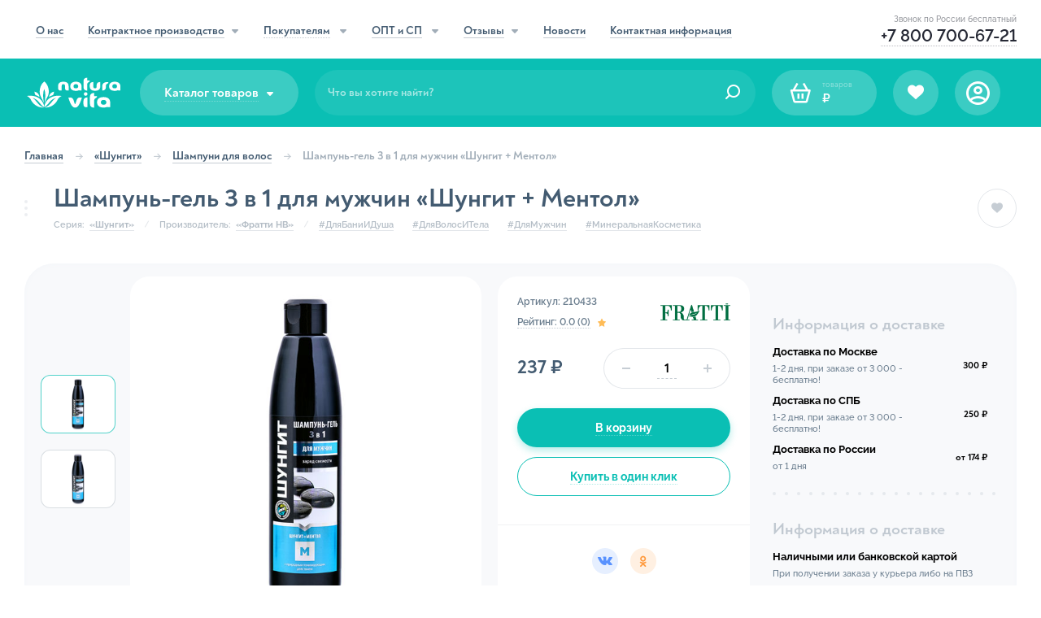

--- FILE ---
content_type: text/html; charset=UTF-8
request_url: https://natura-vita.net/shungit/shampuni-dlya-volos/shampun-gel-3-v-1-dlya-muzhchin-shungit-mentol-shungit
body_size: 64201
content:
<!DOCTYPE html>
<html>
<head>
    <meta charset="utf-8">
    <title>Шампунь-гель 3 в 1 для мужчин «Шунгит + Ментол» | Natura Vita</title>
    <meta name="description" content="Шампунь-гель 3 в 1 для мужчин «Шунгит + Ментол» создан для мужчин для ухода за телом и волосами. Он содержит комплекс натуральных активных компонентов.">
    <meta name="keywords" content="шампунь для тела и волос, шунгитовый шампунь для мужчин, мужская косметика шунгит, шампунь ментол 3 в 1, шампунь шунгит ментол 320 мл" />

    <meta http-equiv="X-UA-Compatible" content="IE=edge">
    <meta name="viewport" content="width=device-width, initial-scale=1, maximum-scale=1">
    <meta name="format-detection" content="telephone=no">

    <meta name="csrf-token" id="csrf-token" content="IXJMO3H5UdhuvyJhOBngGHaPeBKk2SzAXgOvfgWi">


    <link rel="icon" href="/assets/img/favicon/favicon.ico" type="image/x-icon">
    <link rel="icon" href="/assets/img/favicon/favicon.svg" type="image/svg+xml">
    <link rel="apple-touch-icon" sizes="180x180" href="/assets/img/favicon/apple-touch-icon.png">
    <link rel="icon" type="image/png" sizes="32x32" href="/assets/img/favicon/favicon-32x32.png">
    <link rel="icon" type="image/png" sizes="16x16" href="/assets/img/favicon/favicon-16x16.png">

    <link rel="stylesheet" href="/assets/css/main.min.css?id=dae448048a072ecda14f&20181412">

    <link href="https://fonts.googleapis.com/css?family=Roboto:300,400,500,700" rel="stylesheet">

    <!--[if IE 8]>
        <link rel="stylesheet" type="text/css" href="/assets/css/ie8-only.css" />
    <![endif]-->
    <!--[if IE 7]>
        <link rel="stylesheet" type="text/css" href="css/all-ie-only.css" />
    <![endif]-->
    

    <!-- Chrome, Firefox OS and Opera -->
    <meta name="theme-color" content="#212631">
    <!-- Windows Phone -->
    <meta name="msapplication-navbutton-color" content="#212631">
    <meta name="msapplication-TileColor" content="#ffffff">
    <!-- iOS Safari -->
    <meta name="apple-mobile-web-app-status-bar-style" content="#212631">

    
    <link rel="canonical" href="https://natura-vita.net/shungit/shampuni-dlya-volos/shampun-gel-3-v-1-dlya-muzhchin-shungit-mentol-shungit" />
</head>
<body  class="dark"  id="top">
    <!-- Yandex.Metrika counter --> <script type="text/javascript" > (function(m,e,t,r,i,k,a){m[i]=m[i]||function(){(m[i].a=m[i].a||[]).push(arguments)}; m[i].l=1*new Date();k=e.createElement(t),a=e.getElementsByTagName(t)[0],k.async=1,k.src=r,a.parentNode.insertBefore(k,a)}) (window, document, "script", "https://mc.yandex.ru/metrika/tag.js", "ym"); ym(30980176, "init", { clickmap:true, trackLinks:true, accurateTrackBounce:true, webvisor:true, trackHash:true, ecommerce:"dataLayer" }); window.dataLayer = window.dataLayer || []; </script> <noscript><div><img src="https://mc.yandex.ru/watch/30980176" style="position:absolute; left:-9999px;" alt="" /></div></noscript> <!-- /Yandex.Metrika counter -->

<!-- Top.Mail.Ru counter -->
<script type="text/javascript">
    var _tmr = window._tmr || (window._tmr = []);
    _tmr.push({id: "3279247", type: "pageView", start: (new Date()).getTime(), pid: "USER_ID"});
    (function (d, w, id) {
        if (d.getElementById(id)) return;
        var ts = d.createElement("script"); ts.type = "text/javascript"; ts.async = true; ts.id = id;
        ts.src = "https://top-fwz1.mail.ru/js/code.js";
        var f = function () {var s = d.getElementsByTagName("script")[0]; s.parentNode.insertBefore(ts, s);};
        if (w.opera == "[object Opera]") { d.addEventListener("DOMContentLoaded", f, false); } else { f(); }
    })(document, window, "tmr-code");
</script>
<noscript><div><img src="https://top-fwz1.mail.ru/counter?id=3279247;js=na" style="position:absolute;left:-9999px;" alt="Top.Mail.Ru" /></div></noscript>
<!-- /Top.Mail.Ru counter -->

    <header class="header">
        <div class="header__oldbrowser">
            <div class="container">Ваш браузер устарел. Часть функций сайта будет неактивна. Пожалуйста, обновите браузер для продолжения работы!</div>
        </div>

        <div class="header__top">
            <div class="container">
                <nav class="header__nav">
                    <div class="header__nav-item">
                                                    <a href="/about">
                                <span>О нас</span>
                            </a>
                                            </div>
                    <div class="header__nav-item">
                                                    <a href="/kontraktnoe-proizvodstvo" class="isCategory ">
                                <span>Контрактное производство</span><i class="icon-carret-down"></i>
                            </a>
                                                <div class="header__nav-bigdropdown">
                            <div class="header__nav-bigdropdown-li">
                                                                    <a href="/kontraktnoe-proizvodstvo/nashi-uslugi">
                                        <figure>
                                            <img src="/assets/img/section-dark/img-dark-1.svg" width="44" alt="Наши услуги">
                                            <img src="/assets/img/section-dark/img-1.svg" width="44" alt="Наши услуги">
                                        </figure>

                                        <span>Наши услуги</span>
                                    </a>
                                                            </div>
                            <div class="header__nav-bigdropdown-li">
                                                                    <a href="/kontraktnoe-proizvodstvo/ehtapy-rabot">
                                        <figure>
                                            <img src="/assets/img/section-dark/img-dark-2.svg" width="44" alt="Этапы работы">
                                            <img src="/assets/img/section-dark/img-2.svg" width="44" alt="Этапы работы">
                                        </figure>
                                        <span>Этапы работ</span>
                                    </a>
                                                            </div>
                            <div class="header__nav-bigdropdown-li isCategory">
                                                                    <a href="/kontraktnoe-proizvodstvo/chto-my-proizvodim" >
                                        <figure>
                                            <img src="/assets/img/section-dark/img-dark-3.svg" width="44" alt="Что производим">
                                            <img src="/assets/img/section-dark/img-3.svg" width="44" alt="Что производим">
                                        </figure>
                                        <span>Что производим</span>
                                        <i class="icon-angle-right"></i>
                                    </a>
                                                                <i class="icon-carret-down"></i>
                                <div class="header__nav-bigdropdown-services_modal">
                                    <div class="header__nav-bigdropdown-services_scroll kp_c">
                                                                                    <div class="header__nav-bigdropdown-services_ul">
                                                <div class="catalog__content-title">
                                                    <div class="dots w4">
                                                        <span></span>
                                                        <span></span>
                                                        <span></span>
                                                    </div>
                                                                                                            <a href="/kontraktnoe-proizvodstvo/chto-my-proizvodim/professionalnaya-kosmetika-dlya-salonov-krasoty">Профессиональная косметика для салонов красоты</a>
                                                                                                    </div>
                                                <ul>
                                                                                                    </ul>
                                            </div>
                                                                                    <div class="header__nav-bigdropdown-services_ul">
                                                <div class="catalog__content-title">
                                                    <div class="dots w4">
                                                        <span></span>
                                                        <span></span>
                                                        <span></span>
                                                    </div>
                                                                                                            <a href="/kontraktnoe-proizvodstvo/chto-my-proizvodim/kosmetika-dlya-lica">Средства по уходу за лицом</a>
                                                                                                    </div>
                                                <ul>
                                                                                                            <li>
                                                                                                                            <a href="/kontraktnoe-proizvodstvo/chto-my-proizvodim/toniki-i-tonery-dlya-razlichnyh-tipov-kozhi-lica">Тоники и тонеры для различных типов кожи лица</a>
                                                                                                                    </li>
                                                                                                            <li>
                                                                                                                            <a href="/kontraktnoe-proizvodstvo/chto-my-proizvodim/geli-dlya-umyvaniya">Гели для умывания</a>
                                                                                                                    </li>
                                                                                                            <li>
                                                                                                                            <a href="/kontraktnoe-proizvodstvo/chto-my-proizvodim/gidrofilnye-masla-dlya-lica">Гидрофильные масла для лица</a>
                                                                                                                    </li>
                                                                                                            <li>
                                                                                                                            <a href="/kontraktnoe-proizvodstvo/chto-my-proizvodim/kremy-dlya-razlichnyh-tipov-kozhi-lica">Кремы для различных типов кожи лица</a>
                                                                                                                    </li>
                                                                                                            <li>
                                                                                                                            <a href="/kontraktnoe-proizvodstvo/chto-my-proizvodim/kremy-i-flyuidy-dlya-glaz">Кремы и флюиды для глаз</a>
                                                                                                                    </li>
                                                                                                            <li>
                                                                                                                            <a href="/kontraktnoe-proizvodstvo/chto-my-proizvodim/kremy-dlya-lica-razlichnoi-funkcionalnosti">Кремы для лица различной функциональности</a>
                                                                                                                    </li>
                                                                                                            <li>
                                                                                                                            <a href="/kontraktnoe-proizvodstvo/chto-my-proizvodim/kremy-dlya-lica-s-razlichnym-faktorom-spf">Кремы с различным фактором SPF</a>
                                                                                                                    </li>
                                                                                                            <li>
                                                                                                                            <a href="/kontraktnoe-proizvodstvo/chto-my-proizvodim/penki-dlya-umyvaniya-dlya-razlichnyh-tipov-kozhi-lica">Пенки для умывания для различных типов кожи лица</a>
                                                                                                                    </li>
                                                                                                            <li>
                                                                                                                            <a href="/kontraktnoe-proizvodstvo/chto-my-proizvodim/maski-dlya-lica">Маски для лица, в т. ч. экспресс-маски, альгинатные, гипсовые, маски-пленки, глиняные</a>
                                                                                                                    </li>
                                                                                                            <li>
                                                                                                                            <a href="/kontraktnoe-proizvodstvo/chto-my-proizvodim/micellyarnaya-voda">Мицеллярная вода</a>
                                                                                                                    </li>
                                                                                                            <li>
                                                                                                                            <a href="/kontraktnoe-proizvodstvo/chto-my-proizvodim/syvorotki-dlya-lica">Сыворотки для лица</a>
                                                                                                                    </li>
                                                                                                            <li>
                                                                                                                            <a href="/kontraktnoe-proizvodstvo/chto-my-proizvodim/essencii-dlya-lica">Эссенции для лица</a>
                                                                                                                    </li>
                                                                                                            <li>
                                                                                                                            <a href="/kontraktnoe-proizvodstvo/chto-my-proizvodim/pilingi-i-skraby-dlya-lica">Пилинги и скрабы для лица</a>
                                                                                                                    </li>
                                                                                                            <li>
                                                                                                                            <a href="/kontraktnoe-proizvodstvo/chto-my-proizvodim/enzimnaya-pudra-dlya-lica">Энзимная пудра для лица</a>
                                                                                                                    </li>
                                                                                                            <li>
                                                                                                                            <a href="/kontraktnoe-proizvodstvo/chto-my-proizvodim/mnogofunkcionalnye-geli-dlya-lica">Многофункциональные гели для лица</a>
                                                                                                                    </li>
                                                                                                            <li>
                                                                                                                            <a href="/kontraktnoe-proizvodstvo/chto-my-proizvodim/mnogofunkcionalnye-kremy-dlya-lica">Многофункциональные кремы для лица</a>
                                                                                                                    </li>
                                                                                                    </ul>
                                            </div>
                                                                                    <div class="header__nav-bigdropdown-services_ul">
                                                <div class="catalog__content-title">
                                                    <div class="dots w4">
                                                        <span></span>
                                                        <span></span>
                                                        <span></span>
                                                    </div>
                                                                                                            <a href="/kontraktnoe-proizvodstvo/chto-my-proizvodim/kosmetika-dlya-volos">Средства по уходу за волосами</a>
                                                                                                    </div>
                                                <ul>
                                                                                                            <li>
                                                                                                                            <a href="/kontraktnoe-proizvodstvo/chto-my-proizvodim/bessulfatnye-shampuni-dlya-vsekh-tipov-volos">Бессульфатные шампуни для всех типов волос</a>
                                                                                                                    </li>
                                                                                                            <li>
                                                                                                                            <a href="/kontraktnoe-proizvodstvo/chto-my-proizvodim/shampuni-dlya-razlichnyh-tipov-volos">Шампуни для различных типов волос</a>
                                                                                                                    </li>
                                                                                                            <li>
                                                                                                                            <a href="/kontraktnoe-proizvodstvo/chto-my-proizvodim/kremy-i-masla-dlya-volos">Кремы и масла для волос</a>
                                                                                                                    </li>
                                                                                                            <li>
                                                                                                                            <a href="/kontraktnoe-proizvodstvo/chto-my-proizvodim/maski-dlya-razlichnyh-tipov-volos">Маски для различных типов волос</a>
                                                                                                                    </li>
                                                                                                            <li>
                                                                                                                            <a href="/kontraktnoe-proizvodstvo/chto-my-proizvodim/maslyanye-kompleksy-dlya-razlichnyh-tipov-volos">Масляные комплексы для различных типов волос</a>
                                                                                                                    </li>
                                                                                                            <li>
                                                                                                                            <a href="/kontraktnoe-proizvodstvo/chto-my-proizvodim/produkty-dlya-rosta-volos-losony-masla-syvorotki">Продукты для роста волос: лосьоны, масла, сыворотки</a>
                                                                                                                    </li>
                                                                                                            <li>
                                                                                                                            <a href="/kontraktnoe-proizvodstvo/chto-my-proizvodim/sprei-i-balzamy-dlya-volos">Спреи и бальзамы, в т. ч. несмываемые</a>
                                                                                                                    </li>
                                                                                                            <li>
                                                                                                                            <a href="/kontraktnoe-proizvodstvo/chto-my-proizvodim/syvorotki-i-ehssencii-dlya-volos">Сыворотки и эссенции для волос</a>
                                                                                                                    </li>
                                                                                                            <li>
                                                                                                                            <a href="/kontraktnoe-proizvodstvo/chto-my-proizvodim/tvyordye-shampuni-i-kondicionery-dlya-volos">Твёрдые шампуни и кондиционеры для волос</a>
                                                                                                                    </li>
                                                                                                            <li>
                                                                                                                            <a href="/kontraktnoe-proizvodstvo/chto-my-proizvodim/termozashchitnye-sprei-dlya-volos">Термозащитные спреи для волос</a>
                                                                                                                    </li>
                                                                                                    </ul>
                                            </div>
                                                                                    <div class="header__nav-bigdropdown-services_ul">
                                                <div class="catalog__content-title">
                                                    <div class="dots w4">
                                                        <span></span>
                                                        <span></span>
                                                        <span></span>
                                                    </div>
                                                                                                            <a href="/kontraktnoe-proizvodstvo/chto-my-proizvodim/sredstva-dlya-ukladki-volos">Средства для укладки волос</a>
                                                                                                    </div>
                                                <ul>
                                                                                                            <li>
                                                                                                                            <a href="/kontraktnoe-proizvodstvo/chto-my-proizvodim/geli-dlya-ukladki-volos">Гели для укладки волос</a>
                                                                                                                    </li>
                                                                                                            <li>
                                                                                                                            <a href="/kontraktnoe-proizvodstvo/chto-my-proizvodim/kremi-dlya-ukladki-volos">Кремы для укладки волос</a>
                                                                                                                    </li>
                                                                                                            <li>
                                                                                                                            <a href="/kontraktnoe-proizvodstvo/chto-my-proizvodim/voski-dlya-ukladki-volos">Воски для укладки волос</a>
                                                                                                                    </li>
                                                                                                            <li>
                                                                                                                            <a href="/kontraktnoe-proizvodstvo/chto-my-proizvodim/sprei-dlya-ukladki-volos">Спреи для укладки волос</a>
                                                                                                                    </li>
                                                                                                    </ul>
                                            </div>
                                                                                    <div class="header__nav-bigdropdown-services_ul">
                                                <div class="catalog__content-title">
                                                    <div class="dots w4">
                                                        <span></span>
                                                        <span></span>
                                                        <span></span>
                                                    </div>
                                                                                                            <a href="/kontraktnoe-proizvodstvo/chto-my-proizvodim/kosmetika-dlya-tela">Средства по уходу за телом</a>
                                                                                                    </div>
                                                <ul>
                                                                                                            <li>
                                                                                                                            <a href="/kontraktnoe-proizvodstvo/chto-my-proizvodim/geli-dlya-dusha">Гели для душа, в т. ч. и бессульфатные</a>
                                                                                                                    </li>
                                                                                                            <li>
                                                                                                                            <a href="/kontraktnoe-proizvodstvo/chto-my-proizvodim/naturalnoe-myagkoe-mylo">Натуральное мягкое мыло</a>
                                                                                                                    </li>
                                                                                                            <li>
                                                                                                                            <a href="/kontraktnoe-proizvodstvo/chto-my-proizvodim/naturalnye-skraby-dlya-tela">Натуральные сахарные и соляные скрабы для тела</a>
                                                                                                                    </li>
                                                                                                            <li>
                                                                                                                            <a href="/kontraktnoe-proizvodstvo/chto-my-proizvodim/sol-dlya-vann">Соль для ванн</a>
                                                                                                                    </li>
                                                                                                            <li>
                                                                                                                            <a href="/kontraktnoe-proizvodstvo/chto-my-proizvodim/battery-dlya-tela">Баттеры для тела, в т. ч. и натуральные</a>
                                                                                                                    </li>
                                                                                                            <li>
                                                                                                                            <a href="/kontraktnoe-proizvodstvo/chto-my-proizvodim/kremy-dlya-tela">Кремы для тела, в т. ч. и натуральные</a>
                                                                                                                    </li>
                                                                                                            <li>
                                                                                                                            <a href="/kontraktnoe-proizvodstvo/chto-my-proizvodim/naturalnoe-travyanoe-mylo-beldi">Натуральное травяное мыло бельди</a>
                                                                                                                    </li>
                                                                                                            <li>
                                                                                                                            <a href="/kontraktnoe-proizvodstvo/chto-my-proizvodim/gustoe-pennoe-mylo">Густое пенное мыло</a>
                                                                                                                    </li>
                                                                                                            <li>
                                                                                                                            <a href="/kontraktnoe-proizvodstvo/chto-my-proizvodim/maslo-dlya-tela-i-massazhnoe-maslo">Масло для тела и массажное масло</a>
                                                                                                                    </li>
                                                                                                            <li>
                                                                                                                            <a href="/kontraktnoe-proizvodstvo/chto-my-proizvodim/pilingi-s-aha-i-bha-kislotami">Пилинги с AHA- и BHA-кислотами</a>
                                                                                                                    </li>
                                                                                                    </ul>
                                            </div>
                                                                                    <div class="header__nav-bigdropdown-services_ul">
                                                <div class="catalog__content-title">
                                                    <div class="dots w4">
                                                        <span></span>
                                                        <span></span>
                                                        <span></span>
                                                    </div>
                                                                                                            <a href="/kontraktnoe-proizvodstvo/chto-my-proizvodim/sredstva-po-uhodu-za-rukami">Средства по уходу за руками</a>
                                                                                                    </div>
                                                <ul>
                                                                                                            <li>
                                                                                                                            <a href="/kontraktnoe-proizvodstvo/chto-my-proizvodim/kremy-dlya-ruk">Кремы питательные, увлажняющие, антивозрастные и т. д.</a>
                                                                                                                    </li>
                                                                                                            <li>
                                                                                                                            <a href="/kontraktnoe-proizvodstvo/chto-my-proizvodim/balzamy-dlya-ruk">Бальзамы для рук</a>
                                                                                                                    </li>
                                                                                                            <li>
                                                                                                                            <a href="/kontraktnoe-proizvodstvo/chto-my-proizvodim/losony-dlya-ruk">Лосьоны для рук</a>
                                                                                                                    </li>
                                                                                                            <li>
                                                                                                                            <a href="/kontraktnoe-proizvodstvo/chto-my-proizvodim/skraby-i-pilingi-dlya-ruk">Скрабы и пилинги</a>
                                                                                                                    </li>
                                                                                                            <li>
                                                                                                                            <a href="/kontraktnoe-proizvodstvo/chto-my-proizvodim/maski-dlya-ruk">Маски для рук</a>
                                                                                                                    </li>
                                                                                                            <li>
                                                                                                                            <a href="/kontraktnoe-proizvodstvo/chto-my-proizvodim/sredstva-dlya-kutikuly">Средства для кутикулы</a>
                                                                                                                    </li>
                                                                                                    </ul>
                                            </div>
                                                                                    <div class="header__nav-bigdropdown-services_ul">
                                                <div class="catalog__content-title">
                                                    <div class="dots w4">
                                                        <span></span>
                                                        <span></span>
                                                        <span></span>
                                                    </div>
                                                                                                            <a href="/kontraktnoe-proizvodstvo/chto-my-proizvodim/kosmetika-dlya-nog">Средства по уходу за ногами</a>
                                                                                                    </div>
                                                <ul>
                                                                                                            <li>
                                                                                                                            <a href="/kontraktnoe-proizvodstvo/chto-my-proizvodim/kremy-dlya-nog">Кремы для ног</a>
                                                                                                                    </li>
                                                                                                            <li>
                                                                                                                            <a href="/kontraktnoe-proizvodstvo/chto-my-proizvodim/losony-dlya-nog">Лосьоны для ног</a>
                                                                                                                    </li>
                                                                                                            <li>
                                                                                                                            <a href="/kontraktnoe-proizvodstvo/chto-my-proizvodim/skraby-dlya-nog">Скрабы для ног</a>
                                                                                                                    </li>
                                                                                                            <li>
                                                                                                                            <a href="/kontraktnoe-proizvodstvo/chto-my-proizvodim/geli-dlya-nog">Гели для ног</a>
                                                                                                                    </li>
                                                                                                            <li>
                                                                                                                            <a href="/kontraktnoe-proizvodstvo/chto-my-proizvodim/sogrevayushchie-i-ohlazhdayushchie-kremy-dlya-nog">Согревающие и охлаждающие кремы для ног</a>
                                                                                                                    </li>
                                                                                                            <li>
                                                                                                                            <a href="/kontraktnoe-proizvodstvo/chto-my-proizvodim/kremy-ot-ustalosti-nog">Кремы от усталости ног</a>
                                                                                                                    </li>
                                                                                                    </ul>
                                            </div>
                                                                                    <div class="header__nav-bigdropdown-services_ul">
                                                <div class="catalog__content-title">
                                                    <div class="dots w4">
                                                        <span></span>
                                                        <span></span>
                                                        <span></span>
                                                    </div>
                                                                                                            <a href="/kontraktnoe-proizvodstvo/chto-my-proizvodim/detskaya-kosmetika">Косметика для детей, включая 0+</a>
                                                                                                    </div>
                                                <ul>
                                                                                                            <li>
                                                                                                                            <a href="/kontraktnoe-proizvodstvo/chto-my-proizvodim/detskie-shampuni">Детские шампуни</a>
                                                                                                                    </li>
                                                                                                            <li>
                                                                                                                            <a href="/kontraktnoe-proizvodstvo/chto-my-proizvodim/detskie-penki">Детские пенки</a>
                                                                                                                    </li>
                                                                                                            <li>
                                                                                                                            <a href="/kontraktnoe-proizvodstvo/chto-my-proizvodim/detskie-kremy">Детские кремы</a>
                                                                                                                    </li>
                                                                                                            <li>
                                                                                                                            <a href="/kontraktnoe-proizvodstvo/chto-my-proizvodim/detskie-losony">Детские лосьоны</a>
                                                                                                                    </li>
                                                                                                            <li>
                                                                                                                            <a href="/kontraktnoe-proizvodstvo/chto-my-proizvodim/detskie-balzamy">Детские бальзамы</a>
                                                                                                                    </li>
                                                                                                            <li>
                                                                                                                            <a href="/kontraktnoe-proizvodstvo/chto-my-proizvodim/detskie-geli">Детские гели</a>
                                                                                                                    </li>
                                                                                                            <li>
                                                                                                                            <a href="/kontraktnoe-proizvodstvo/chto-my-proizvodim/detskie-masla">Детские масла</a>
                                                                                                                    </li>
                                                                                                            <li>
                                                                                                                            <a href="/kontraktnoe-proizvodstvo/chto-my-proizvodim/sredstva-dlya-kupaniya-detej">Средства для купания детей</a>
                                                                                                                    </li>
                                                                                                    </ul>
                                            </div>
                                                                                    <div class="header__nav-bigdropdown-services_ul">
                                                <div class="catalog__content-title">
                                                    <div class="dots w4">
                                                        <span></span>
                                                        <span></span>
                                                        <span></span>
                                                    </div>
                                                                                                            <a href="/kontraktnoe-proizvodstvo/chto-my-proizvodim/solncezashchitnaya-kosmetika-s-spf">Солнцезащитная косметика</a>
                                                                                                    </div>
                                                <ul>
                                                                                                    </ul>
                                            </div>
                                                                                    <div class="header__nav-bigdropdown-services_ul">
                                                <div class="catalog__content-title">
                                                    <div class="dots w4">
                                                        <span></span>
                                                        <span></span>
                                                        <span></span>
                                                    </div>
                                                                                                            <a href="/kontraktnoe-proizvodstvo/chto-my-proizvodim/kosmeticheskaya-produkciya-dlya-barbershopov">Продукция для барбершопов</a>
                                                                                                    </div>
                                                <ul>
                                                                                                            <li>
                                                                                                                            <a href="/kontraktnoe-proizvodstvo/chto-my-proizvodim/balzamy">Бальзамы</a>
                                                                                                                    </li>
                                                                                                            <li>
                                                                                                                            <a href="/kontraktnoe-proizvodstvo/chto-my-proizvodim/voski">Воски</a>
                                                                                                                    </li>
                                                                                                            <li>
                                                                                                                            <a href="/kontraktnoe-proizvodstvo/chto-my-proizvodim/gliny">Глины</a>
                                                                                                                    </li>
                                                                                                            <li>
                                                                                                                            <a href="/kontraktnoe-proizvodstvo/chto-my-proizvodim/pasty">Пасты</a>
                                                                                                                    </li>
                                                                                                            <li>
                                                                                                                            <a href="/kontraktnoe-proizvodstvo/chto-my-proizvodim/shampuni">Шампуни</a>
                                                                                                                    </li>
                                                                                                            <li>
                                                                                                                            <a href="/kontraktnoe-proizvodstvo/chto-my-proizvodim/geli-dlya-dusha-dlya-berbershopov">Гели для душа</a>
                                                                                                                    </li>
                                                                                                            <li>
                                                                                                                            <a href="/kontraktnoe-proizvodstvo/chto-my-proizvodim/solevye-sprei">Солевые спреи</a>
                                                                                                                    </li>
                                                                                                            <li>
                                                                                                                            <a href="/kontraktnoe-proizvodstvo/chto-my-proizvodim/sredstva-dlya-rosta-borody">Средства для роста бороды</a>
                                                                                                                    </li>
                                                                                                            <li>
                                                                                                                            <a href="/kontraktnoe-proizvodstvo/chto-my-proizvodim/balzamy-i-masla-dlya-uhoda-za-gubami">Бальзамы и масла для ухода за губами</a>
                                                                                                                    </li>
                                                                                                    </ul>
                                            </div>
                                                                                    <div class="header__nav-bigdropdown-services_ul">
                                                <div class="catalog__content-title">
                                                    <div class="dots w4">
                                                        <span></span>
                                                        <span></span>
                                                        <span></span>
                                                    </div>
                                                                                                            <a href="/kontraktnoe-proizvodstvo/chto-my-proizvodim/kosmeticheskaya-produkciya-dlya-tatu-salonov">Продукция для тату-салонов</a>
                                                                                                    </div>
                                                <ul>
                                                                                                    </ul>
                                            </div>
                                                                                    <div class="header__nav-bigdropdown-services_ul">
                                                <div class="catalog__content-title">
                                                    <div class="dots w4">
                                                        <span></span>
                                                        <span></span>
                                                        <span></span>
                                                    </div>
                                                                                                            <a href="/kontraktnoe-proizvodstvo/chto-my-proizvodim/uhodovye-sredstva-dlya-resnic-i-brovey">Уходовые средства для ресниц и бровей</a>
                                                                                                    </div>
                                                <ul>
                                                                                                            <li>
                                                                                                                            <a href="/kontraktnoe-proizvodstvo/chto-my-proizvodim/sredstva-dlya-rosta-resnic">Средства для роста ресниц</a>
                                                                                                                    </li>
                                                                                                            <li>
                                                                                                                            <a href="/kontraktnoe-proizvodstvo/chto-my-proizvodim/penki-dlya-promyvaniya-resnic-i-brovey">Пенки для промывания</a>
                                                                                                                    </li>
                                                                                                            <li>
                                                                                                                            <a href="/kontraktnoe-proizvodstvo/chto-my-proizvodim/zakrepitel-dlya-resnic">Закрепитель для ресниц</a>
                                                                                                                    </li>
                                                                                                    </ul>
                                            </div>
                                                                                    <div class="header__nav-bigdropdown-services_ul">
                                                <div class="catalog__content-title">
                                                    <div class="dots w4">
                                                        <span></span>
                                                        <span></span>
                                                        <span></span>
                                                    </div>
                                                                                                            <a href="/kontraktnoe-proizvodstvo/chto-my-proizvodim/kosmetika-dlya-muzhchin">Косметика для мужчин</a>
                                                                                                    </div>
                                                <ul>
                                                                                                            <li>
                                                                                                                            <a href="/kontraktnoe-proizvodstvo/chto-my-proizvodim/sredstva-dlya-i-posle-britya">Средства для и после бритья, за исключением аэрозольной продукции</a>
                                                                                                                    </li>
                                                                                                            <li>
                                                                                                                            <a href="/kontraktnoe-proizvodstvo/chto-my-proizvodim/muzhskie-kremy-dlya-lica">Кремы для лица</a>
                                                                                                                    </li>
                                                                                                            <li>
                                                                                                                            <a href="/kontraktnoe-proizvodstvo/chto-my-proizvodim/muzhskie-shampuni-dlya-volos">Шампуни для волос</a>
                                                                                                                    </li>
                                                                                                            <li>
                                                                                                                            <a href="/kontraktnoe-proizvodstvo/chto-my-proizvodim/muzhskie-geli-dlya-dusha">Гели для душа</a>
                                                                                                                    </li>
                                                                                                            <li>
                                                                                                                            <a href="/kontraktnoe-proizvodstvo/chto-my-proizvodim/ukladochnye-sredstva-dlya-muzhchin">Укладочные средства</a>
                                                                                                                    </li>
                                                                                                    </ul>
                                            </div>
                                                                                    <div class="header__nav-bigdropdown-services_ul">
                                                <div class="catalog__content-title">
                                                    <div class="dots w4">
                                                        <span></span>
                                                        <span></span>
                                                        <span></span>
                                                    </div>
                                                                                                            <a href="/kontraktnoe-proizvodstvo/chto-my-proizvodim/naturalnaya-i-organicheskaya-kosmetika">Натуральная и органическая косметика</a>
                                                                                                    </div>
                                                <ul>
                                                                                                            <li>
                                                                                                                            <a href="/kontraktnoe-proizvodstvo/chto-my-proizvodim/myagkoe-i-tverdoe-mylo">Мягкое и твердое мыло</a>
                                                                                                                    </li>
                                                                                                            <li>
                                                                                                                            <a href="/kontraktnoe-proizvodstvo/chto-my-proizvodim/tonanyj-krem">Тональные кремы</a>
                                                                                                                    </li>
                                                                                                            <li>
                                                                                                                            <a href="/kontraktnoe-proizvodstvo/chto-my-proizvodim/dezodoranty">Дезодоранты</a>
                                                                                                                    </li>
                                                                                                            <li>
                                                                                                                            <a href="/kontraktnoe-proizvodstvo/chto-my-proizvodim/peny-dlya-vann">Пены для ванн</a>
                                                                                                                    </li>
                                                                                                            <li>
                                                                                                                            <a href="/kontraktnoe-proizvodstvo/chto-my-proizvodim/zhidkoe-mylo">Жидкое мыло</a>
                                                                                                                    </li>
                                                                                                            <li>
                                                                                                                            <a href="/kontraktnoe-proizvodstvo/chto-my-proizvodim/naturalnye-i-organicheskie-kremy-dlya-ruk">Кремы для рук</a>
                                                                                                                    </li>
                                                                                                            <li>
                                                                                                                            <a href="/kontraktnoe-proizvodstvo/chto-my-proizvodim/naturalnye-i-organicheskie-kremy-dlya-nog">Кремы для ног</a>
                                                                                                                    </li>
                                                                                                            <li>
                                                                                                                            <a href="/kontraktnoe-proizvodstvo/chto-my-proizvodim/naturalnye-i-organicheskie-skraby">Скрабы, в т. ч. сухие</a>
                                                                                                                    </li>
                                                                                                            <li>
                                                                                                                            <a href="/kontraktnoe-proizvodstvo/chto-my-proizvodim/naturalnye-i-organicheskie-shampuni-dlya-volos">Шампуни для волос</a>
                                                                                                                    </li>
                                                                                                            <li>
                                                                                                                            <a href="/kontraktnoe-proizvodstvo/chto-my-proizvodim/naturalnye-i-organicheskie-maski-dlya-lica-tela-i-volos">Маски для лица, тела и волос</a>
                                                                                                                    </li>
                                                                                                            <li>
                                                                                                                            <a href="/kontraktnoe-proizvodstvo/chto-my-proizvodim/gidrofilnye-masla">Гидрофильные масла</a>
                                                                                                                    </li>
                                                                                                            <li>
                                                                                                                            <a href="/kontraktnoe-proizvodstvo/chto-my-proizvodim/organicheskie-kremy-dlya-lica">Кремы для лица</a>
                                                                                                                    </li>
                                                                                                            <li>
                                                                                                                            <a href="/kontraktnoe-proizvodstvo/chto-my-proizvodim/organicheskie-balzamy-dlya-gub">Бальзамы для губ</a>
                                                                                                                    </li>
                                                                                                    </ul>
                                            </div>
                                                                                    <div class="header__nav-bigdropdown-services_ul">
                                                <div class="catalog__content-title">
                                                    <div class="dots w4">
                                                        <span></span>
                                                        <span></span>
                                                        <span></span>
                                                    </div>
                                                                                                            <a href="/kontraktnoe-proizvodstvo/chto-my-proizvodim/kosmetika-dlya-zhivotnyh">Косметика для животных</a>
                                                                                                    </div>
                                                <ul>
                                                                                                            <li>
                                                                                                                            <a href="/kontraktnoe-proizvodstvo/chto-my-proizvodim/mylo-dlya-mytya-lap">Мыло для мытья лап</a>
                                                                                                                    </li>
                                                                                                            <li>
                                                                                                                            <a href="/kontraktnoe-proizvodstvo/chto-my-proizvodim/geli-dlya-mytya-lap">Гели для мытья лап</a>
                                                                                                                    </li>
                                                                                                            <li>
                                                                                                                            <a href="/kontraktnoe-proizvodstvo/chto-my-proizvodim/shampuni-dlya-shersti">Шампуни для шерсти</a>
                                                                                                                    </li>
                                                                                                    </ul>
                                            </div>
                                                                                    <div class="header__nav-bigdropdown-services_ul">
                                                <div class="catalog__content-title">
                                                    <div class="dots w4">
                                                        <span></span>
                                                        <span></span>
                                                        <span></span>
                                                    </div>
                                                                                                            Бытовая химия и гигиена
                                                                                                    </div>
                                                <ul>
                                                                                                            <li>
                                                                                                                            <a href="/kontraktnoe-proizvodstvo/chto-my-proizvodim/zubnaya-pasta">Зубные пасты</a>
                                                                                                                    </li>
                                                                                                    </ul>
                                            </div>
                                                                            </div>
                                </div>
                            </div>
                            <div class="header__nav-bigdropdown-li">
                                                                    <a href="/kontraktnoe-proizvodstvo/voprosy-i-otvety">
                                        <figure>
                                            <img src="/assets/img/section-dark/img-dark-4.svg" width="44" alt="Частые вопросы">
                                            <img src="/assets/img/section-dark/img-4.svg" width="44" alt="Частые вопросы">
                                        </figure>
                                        <span>Частые вопросы</span>
                                    </a>
                                                            </div>
                            <div class="header__nav-bigdropdown-li">
                                                                    <a href="/kontraktnoe-proizvodstvo/prajs-listy">
                                        <figure>
                                            <img src="/assets/img/section-dark/img-dark-5.svg" width="44" alt="Прайс-листы">
                                            <img src="/assets/img/section-dark/img-5.svg" width="44" alt="Прайс-листы">
                                        </figure>
                                        <span>Прайс-листы</span>
                                        <i class="icon-angle-right"></i>
                                    </a>
                                                                <i class="icon-carret-down"></i>
                                <div class="header__nav-bigdropdown-services_modal">
                                    <div class="header__nav-bigdropdown-services_scroll pl_c">
                                        <div class="header__nav-bigdropdown-services_ul">
                                                                                    <div class="catalog__content-title">
                                                <div class="dots w4">
                                                    <span></span>
                                                    <span></span>
                                                    <span></span>
                                                </div>
                                                <a href="/kontraktnoe-proizvodstvo/prajs-listy/stoimost-raboty">Стоимость работы</a>
                                            </div>
                                                                                        <div class="catalog__content-title">
                                                <div class="dots w4">
                                                    <span></span>
                                                    <span></span>
                                                    <span></span>
                                                </div>
                                                <a href="/kontraktnoe-proizvodstvo/prajs-listy/klinicheskaya-ehffektivnost">Клиническая эффективность</a>
                                            </div>
                                                                                        <div class="catalog__content-title">
                                                <div class="dots w4">
                                                    <span></span>
                                                    <span></span>
                                                    <span></span>
                                                </div>
                                                <a href="/kontraktnoe-proizvodstvo/prajs-listy/otdushki">Отдушки</a>
                                            </div>
                                                                                        <div class="catalog__content-title">
                                                <div class="dots w4">
                                                    <span></span>
                                                    <span></span>
                                                    <span></span>
                                                </div>
                                                <a href="/kontraktnoe-proizvodstvo/prajs-listy/gotovye-receptury">Готовые рецептуры</a>
                                            </div>
                                                                                    </div>
                                    </div>
                                </div>
                            </div>
                            <div class="header__nav-bigdropdown-li">
                                                                    <a href="/kontraktnoe-proizvodstvo/tekhnicheskoe-zadanie">
                                        <figure>
                                            <img src="/assets/img/section-dark/img-dark-6.svg" width="44" alt="Тех. задание">
                                            <img src="/assets/img/section-dark/img-6.svg" width="44" alt="Тех. задание">
                                        </figure>
                                        <span>Тех. задание</span>
                                    </a>
                                                            </div>
                        </div>
                    </div>
                    <div class="header__nav-item">
                        <span class="isCategory">
                            <span class="is-dotted">Покупателям</span>
                            <i class="icon-carret-down"></i>
                        </span>
                        <div class="header__nav-dropdown">
                            <div class="header__nav-dropdown-item">
                                                                    <a href="/delivery">Доставка и оплата</a>
                                                            </div>
                            <div class="header__nav-dropdown-item">
                                                                    <a href="/shops">Где купить</a>
                                                            </div>
                            <div class="header__nav-dropdown-item">
                                                                    <a href="/information">Полезная информация</a>
                                                            </div>
                            <div class="header__nav-dropdown-item">
                                                                    <a href="/promotion">Акции</a>
                                                            </div>
                        </div>
                    </div>
                    <div class="header__nav-item">
                        <span class="isCategory">
                            <span>ОПТ и СП</span>
                            <i class="icon-carret-down"></i>
                        </span>
                        <div class="header__nav-dropdown">
                            <div class="header__nav-dropdown-item">
                                                                    <a href="/optovym-pokupatelyam">Оптовым покупателям</a>
                                                            </div>
                            <div class="header__nav-dropdown-item">
                                                                    <a href="/sovmestnye-pokupki">Совместные покупки</a>
                                                            </div>
                        </div>
                    </div>
                    <div class="header__nav-item">
                        <span class="isCategory"><span>Отзывы</span><i class="icon-carret-down"></i></span>
                        <div class="header__nav-dropdown">
                            <div class="header__nav-dropdown-item">
                                                                    <a href="/reviews">Отзывы о товарах</a>
                                                            </div>
                            <div class="header__nav-dropdown-item">
                                                                    <a href="/reviews-irecommend">Отзывы IRecommend</a>
                                                            </div>
                            <div class="header__nav-dropdown-item">
                                                                    <a href="/video">Видео</a>
                                                            </div>
                        </div>
                    </div>
                    <div class="header__nav-item">
                                                    <a href="/news"><span>Новости</span></a>
                                            </div>
                    <div class="header__nav-item">
                                                    <a href="/contacts"><span>Контактная информация</span></a>
                                            </div>
                </nav>
                <div class="header__top-call">
                    <span>Звонок по России бесплатный</span>
                    <a href="tel:+7 800 700-67-21"><span>+7 800 700-67-21</span><i class="icon-phone-call"></i></a>
                </div>
            </div>
        </div>
        <div class="header__main">
            <div class="container">
                                    <a href="/" class="header__logo">
                        <picture>
                            <source media="(min-width: 992px)" srcset="/assets/img/logo/img-1.svg">
                            <img src="/assets/img/logo/img-2.svg" alt="Логотип 'Natura Vita'">
                        </picture>
                    </a>
                                <button class="header__catalog-open catalog__open">
                    <span>Каталог товаров</span>
                    <i class="icon-carret-down"></i>
                </button>

                <div id="search" class="header__search">
                    <search/>
                </div>

                <div id="basket">
                    <basket/>
                </div>

                
                <div id="favorite">
                    <favorite/>
                </div>


                
                <div class="header__profile-wrapper">
                    <button data-href="/account" class="header__profile icon-profile-2 account__open"  style="display: none" ></button>

                                            <button class="header__profile icon-profile-2 profile__open"></button>
                        <div class="header__profile-modal">
                            <div class="header__profile-modal-title">
                                Личный кабинет
                                <div class="dots w4">
                                    <span></span>
                                    <span></span>
                                    <span></span>
                                </div>
                                <div class="header__profile-modal-icon icon-profile-2"></div>
                            </div>
                            <div class="header__profile-link-wrapper">
                                <button class="header__profile-link profile-login">Войти в личный кабинет</button>
                                <button class="header__profile-link profile-register">Зарегистрироваться</button>
                            </div>
                        </div>
                                    </div>

                <div class="header__main--mobile">
                    <div id="search-mobile" class="mobile-search">
                        <search-mobile/>
                    </div>
                    <a href="tel:+7 800 700-67-21" class="header__main-call icon-phone-call"></a>
                    <div class="section-cart">
                        <button class="header__main-cart icon-cart cart__open"></button>
                    </div>
                    <button class="header__burger">
                        <span></span>
                        <span></span>
                        <span></span>
                    </button>
                </div>
            </div>
        </div>

        <div class="header__dropdown">
            <div class="container">
                <div class="catalog">
                    <div class="catalog__top">
                        <div class="catalog__title">
                            Каталог
                            <div class="dots w4">
                                <span></span>
                                <span></span>
                                <span></span>
                            </div>
                        </div>
                        <div class="tabs" data-tabs="catalogMobile">
                            <button class="tabs__btn active" data-catalog="Каталог"><span>Каталог</span></button>
                            <button class="tabs__btn" data-catalog="Серии"><span>Серии</span></button>
                            <button class="tabs__btn" data-catalog="Производители"><span>Производители</span></button>
                        </div>
                    </div>
                    <div class="tabs__content-wrap" data-tabs="catalogMobile">
                        <div class="tabs__content" data-catalog="Каталог" style="display: block;">
                                                                                                <div class="catalog__spoiler">
                                        <div class="catalog__spoiler-title">
                                            <svg>
                                                <use xlink:href="#catalog-telo"></use>
                                            </svg>
                                            <div class="catalog__spoiler-title-wrapper">
                                                                                                    <a href="/telo">Тело</a>
                                                                                                <small>Товаров: 249</small>
                                            </div>
                                            <button class="catalog__spoiler-open icon-angle-down"></button>
                                        </div>

                                        <div class="catalog__spoiler-content">
                                                                                            <div class="catalog__spoiler-item">
                                                    <a href="/telo/geli-dlya-dusha">Гели для душа</a>
                                                    <span class="quantity">44</span>
                                                </div>
                                                                                            <div class="catalog__spoiler-item">
                                                    <a href="/telo/peny-dlya-vann">Пены для ванн</a>
                                                    <span class="quantity">18</span>
                                                </div>
                                                                                            <div class="catalog__spoiler-item">
                                                    <a href="/telo/maski-dlya-lica-i-tela">Маски для лица и тела</a>
                                                    <span class="quantity">5</span>
                                                </div>
                                                                                            <div class="catalog__spoiler-item">
                                                    <a href="/telo/balzamy-dlya-lica-i-tela">Бальзамы для лица и тела</a>
                                                    <span class="quantity">1</span>
                                                </div>
                                                                                            <div class="catalog__spoiler-item">
                                                    <a href="/telo/sprei-dlya-lica-i-tela">Спреи для лица и тела</a>
                                                    <span class="quantity">1</span>
                                                </div>
                                                                                            <div class="catalog__spoiler-item">
                                                    <a href="/telo/krem-mylo">Крем-мыло</a>
                                                    <span class="quantity">14</span>
                                                </div>
                                                                                            <div class="catalog__spoiler-item">
                                                    <a href="/telo/mylo-bannoe">Банное мыло</a>
                                                    <span class="quantity">7</span>
                                                </div>
                                                                                            <div class="catalog__spoiler-item">
                                                    <a href="/telo/mylo-gustoe">Густое мыло</a>
                                                    <span class="quantity">14</span>
                                                </div>
                                                                                            <div class="catalog__spoiler-item">
                                                    <a href="/telo/mylo-tverdoe">Твердое мыло</a>
                                                    <span class="quantity">12</span>
                                                </div>
                                                                                            <div class="catalog__spoiler-item">
                                                    <a href="/telo/chernoe-mylo">Черное мыло</a>
                                                    <span class="quantity">7</span>
                                                </div>
                                                                                            <div class="catalog__spoiler-item">
                                                    <a href="/telo/naturalnoe-mylo-ruchnoj-raboty">Натуральное мыло ручной работы</a>
                                                    <span class="quantity">8</span>
                                                </div>
                                                                                            <div class="catalog__spoiler-item">
                                                    <a href="/telo/myagkoe-naturalnoe-mylo">Мягкое натуральное мыло</a>
                                                    <span class="quantity">5</span>
                                                </div>
                                                                                            <div class="catalog__spoiler-item">
                                                    <a href="/telo/travyanoe-mylo-beldi">Травяное мыло бельди</a>
                                                    <span class="quantity">4</span>
                                                </div>
                                                                                            <div class="catalog__spoiler-item">
                                                    <a href="/telo/dermatologicheskoe-mylo">Дерматологическое мыло</a>
                                                    <span class="quantity">3</span>
                                                </div>
                                                                                            <div class="catalog__spoiler-item">
                                                    <a href="/telo/geli-dlya-ezhednevnoj-intimnoj-gigieny">Гели для ежедневной интимной гигиены</a>
                                                    <span class="quantity">4</span>
                                                </div>
                                                                                            <div class="catalog__spoiler-item">
                                                    <a href="/telo/mnogofunkcionalnye-geli">Многофункциональные гели</a>
                                                    <span class="quantity">5</span>
                                                </div>
                                                                                            <div class="catalog__spoiler-item">
                                                    <a href="/telo/maslo-dlya-tela">Масло для тела</a>
                                                    <span class="quantity">1</span>
                                                </div>
                                                                                            <div class="catalog__spoiler-item">
                                                    <a href="/telo/molochko-dlya-tela">Молочко для тела</a>
                                                    <span class="quantity">1</span>
                                                </div>
                                                                                            <div class="catalog__spoiler-item">
                                                    <a href="/telo/kremy-dlya-tela">Кремы для тела</a>
                                                    <span class="quantity">6</span>
                                                </div>
                                                                                            <div class="catalog__spoiler-item">
                                                    <a href="/telo/kremy-balzamy-dlya-tela">Кремы-бальзамы для тела</a>
                                                    <span class="quantity">3</span>
                                                </div>
                                                                                            <div class="catalog__spoiler-item">
                                                    <a href="/telo/krem-maslo">Крем-масло для тела</a>
                                                    <span class="quantity">3</span>
                                                </div>
                                                                                            <div class="catalog__spoiler-item">
                                                    <a href="/telo/balzamy-rastirki-dlya-tela">Бальзамы-растирки для тела</a>
                                                    <span class="quantity">2</span>
                                                </div>
                                                                                            <div class="catalog__spoiler-item">
                                                    <a href="/telo/geli-i-kremy-dlya-tela-i-sustavov">Гели и кремы для тела и суставов</a>
                                                    <span class="quantity">7</span>
                                                </div>
                                                                                            <div class="catalog__spoiler-item">
                                                    <a href="/telo/naturalnye-masla">Натуральные масла</a>
                                                    <span class="quantity">2</span>
                                                </div>
                                                                                            <div class="catalog__spoiler-item">
                                                    <a href="/telo/skraby-dlya-tela">Скрабы для тела</a>
                                                    <span class="quantity">15</span>
                                                </div>
                                                                                            <div class="catalog__spoiler-item">
                                                    <a href="/telo/maski-dlya-tela">Маски для тела</a>
                                                    <span class="quantity">5</span>
                                                </div>
                                                                                            <div class="catalog__spoiler-item">
                                                    <a href="/telo/naturalnye-skraby">Натуральные скрабы для тела</a>
                                                    <span class="quantity">8</span>
                                                </div>
                                                                                            <div class="catalog__spoiler-item">
                                                    <a href="/telo/sol-i-gryaz-mertvogo-morya">Соль и грязь Мертвого моря</a>
                                                    <span class="quantity">2</span>
                                                </div>
                                                                                            <div class="catalog__spoiler-item">
                                                    <a href="/telo/shungit-naturalnyj">Натуральный шунгит</a>
                                                    <span class="quantity">1</span>
                                                </div>
                                                                                            <div class="catalog__spoiler-item">
                                                    <a href="/telo/nabory">Наборы</a>
                                                    <span class="quantity">41</span>
                                                </div>
                                                                                    </div>
                                    </div>
                                                                                                                                <div class="catalog__spoiler">
                                        <div class="catalog__spoiler-title">
                                            <svg>
                                                <use xlink:href="#catalog-lico"></use>
                                            </svg>
                                            <div class="catalog__spoiler-title-wrapper">
                                                                                                    <a href="/lico">Лицо</a>
                                                                                                <small>Товаров: 158</small>
                                            </div>
                                            <button class="catalog__spoiler-open icon-angle-down"></button>
                                        </div>

                                        <div class="catalog__spoiler-content">
                                                                                            <div class="catalog__spoiler-item">
                                                    <a href="/lico/mnogofunkcionalnye-geli">Многофункциональные гели</a>
                                                    <span class="quantity">5</span>
                                                </div>
                                                                                            <div class="catalog__spoiler-item">
                                                    <a href="/lico/geli-dlya-umyvaniya">Гели для умывания</a>
                                                    <span class="quantity">10</span>
                                                </div>
                                                                                            <div class="catalog__spoiler-item">
                                                    <a href="/lico/bessulfatnye-geli-dlya-umyvaniya">Бессульфатные гели для умывания</a>
                                                    <span class="quantity">3</span>
                                                </div>
                                                                                            <div class="catalog__spoiler-item">
                                                    <a href="/lico/penki-dlya-umyvaniya">Пенки для умывания</a>
                                                    <span class="quantity">5</span>
                                                </div>
                                                                                            <div class="catalog__spoiler-item">
                                                    <a href="/lico/micellyarnaya-voda">Мицеллярная вода</a>
                                                    <span class="quantity">11</span>
                                                </div>
                                                                                            <div class="catalog__spoiler-item">
                                                    <a href="/lico/toniki-dlya-lica">Тоники для лица</a>
                                                    <span class="quantity">10</span>
                                                </div>
                                                                                            <div class="catalog__spoiler-item">
                                                    <a href="/lico/tonery-dlya-lica">Тонеры для лица</a>
                                                    <span class="quantity">2</span>
                                                </div>
                                                                                            <div class="catalog__spoiler-item">
                                                    <a href="/lico/syvorotki-dlya-lica">Сыворотки для лица</a>
                                                    <span class="quantity">13</span>
                                                </div>
                                                                                            <div class="catalog__spoiler-item">
                                                    <a href="/lico/skraby-dlya-lica">Скрабы для лица</a>
                                                    <span class="quantity">4</span>
                                                </div>
                                                                                            <div class="catalog__spoiler-item">
                                                    <a href="/lico/pilingi-dlya-lica">Пилинги для лица</a>
                                                    <span class="quantity">1</span>
                                                </div>
                                                                                            <div class="catalog__spoiler-item">
                                                    <a href="/lico/kremy-dlya-lica">Кремы для лица</a>
                                                    <span class="quantity">40</span>
                                                </div>
                                                                                            <div class="catalog__spoiler-item">
                                                    <a href="/lico/tonalnye-kremy">Тональные кремы</a>
                                                    <span class="quantity">10</span>
                                                </div>
                                                                                            <div class="catalog__spoiler-item">
                                                    <a href="/lico/bazy-pod-makiyazh">Базы под макияж</a>
                                                    <span class="quantity">1</span>
                                                </div>
                                                                                            <div class="catalog__spoiler-item">
                                                    <a href="/lico/maski-dlya-lica">Маски для лица</a>
                                                    <span class="quantity">3</span>
                                                </div>
                                                                                            <div class="catalog__spoiler-item">
                                                    <a href="/lico/naturalnye-masla">Натуральные масла</a>
                                                    <span class="quantity">2</span>
                                                </div>
                                                                                            <div class="catalog__spoiler-item">
                                                    <a href="/lico/kremy-dlya-vek">Кремы для век</a>
                                                    <span class="quantity">2</span>
                                                </div>
                                                                                            <div class="catalog__spoiler-item">
                                                    <a href="/lico/gidrofilnoe-maslo-dlya-umyvaniya">Гидрофильное масло для умывания</a>
                                                    <span class="quantity">3</span>
                                                </div>
                                                                                            <div class="catalog__spoiler-item">
                                                    <a href="/lico/kremy-dlya-britya">Кремы для бритья</a>
                                                    <span class="quantity">6</span>
                                                </div>
                                                                                            <div class="catalog__spoiler-item">
                                                    <a href="/lico/kremy-posle-britya">Кремы после бритья</a>
                                                    <span class="quantity">2</span>
                                                </div>
                                                                                            <div class="catalog__spoiler-item">
                                                    <a href="/lico/geli-posle-britya">Гели после бритья</a>
                                                    <span class="quantity">1</span>
                                                </div>
                                                                                            <div class="catalog__spoiler-item">
                                                    <a href="/lico/balzamy-posle-britya">Бальзамы после бритья</a>
                                                    <span class="quantity">2</span>
                                                </div>
                                                                                            <div class="catalog__spoiler-item">
                                                    <a href="/lico/losony-posle-britya">Лосьоны после бритья</a>
                                                    <span class="quantity">2</span>
                                                </div>
                                                                                            <div class="catalog__spoiler-item">
                                                    <a href="/lico/nabory">Наборы</a>
                                                    <span class="quantity">20</span>
                                                </div>
                                                                                    </div>
                                    </div>
                                                                                                                                <div class="catalog__spoiler">
                                        <div class="catalog__spoiler-title">
                                            <svg>
                                                <use xlink:href="#catalog-volosy"></use>
                                            </svg>
                                            <div class="catalog__spoiler-title-wrapper">
                                                                                                    <a href="/volosy">Волосы</a>
                                                                                                <small>Товаров: 269</small>
                                            </div>
                                            <button class="catalog__spoiler-open icon-angle-down"></button>
                                        </div>

                                        <div class="catalog__spoiler-content">
                                                                                            <div class="catalog__spoiler-item">
                                                    <a href="/volosy/shampuni-dlya-volos">Шампуни для волос</a>
                                                    <span class="quantity">88</span>
                                                </div>
                                                                                            <div class="catalog__spoiler-item">
                                                    <a href="/volosy/bessulfatnye-shampuni-dlya-volos">Бессульфатные шампуни для волос</a>
                                                    <span class="quantity">11</span>
                                                </div>
                                                                                            <div class="catalog__spoiler-item">
                                                    <a href="/volosy/micellyarnye-shampuni-dlya-volos">Мицеллярные шампуни для волос</a>
                                                    <span class="quantity">4</span>
                                                </div>
                                                                                            <div class="catalog__spoiler-item">
                                                    <a href="/volosy/professionalnye-shampuni-dlya-volos">Профессиональные шампуни для волос</a>
                                                    <span class="quantity">9</span>
                                                </div>
                                                                                            <div class="catalog__spoiler-item">
                                                    <a href="/volosy/balzamy-dlya-volos">Бальзамы для волос</a>
                                                    <span class="quantity">35</span>
                                                </div>
                                                                                            <div class="catalog__spoiler-item">
                                                    <a href="/volosy/kondicionery-dlya-volos">Кондиционеры для волос</a>
                                                    <span class="quantity">7</span>
                                                </div>
                                                                                            <div class="catalog__spoiler-item">
                                                    <a href="/volosy/professionalnye-kondicionery-dlya-volos">Профессиональные кондиционеры для волос</a>
                                                    <span class="quantity">3</span>
                                                </div>
                                                                                            <div class="catalog__spoiler-item">
                                                    <a href="/volosy/maski-dlya-volos">Маски для волос</a>
                                                    <span class="quantity">43</span>
                                                </div>
                                                                                            <div class="catalog__spoiler-item">
                                                    <a href="/volosy/professionalnye-maski-dlya-volos">Профессиональные маски для волос</a>
                                                    <span class="quantity">5</span>
                                                </div>
                                                                                            <div class="catalog__spoiler-item">
                                                    <a href="/volosy/syvorotki-dlya-volos">Сыворотки для волос</a>
                                                    <span class="quantity">4</span>
                                                </div>
                                                                                            <div class="catalog__spoiler-item">
                                                    <a href="/volosy/sprei-dlya-volos">Спреи для волос</a>
                                                    <span class="quantity">3</span>
                                                </div>
                                                                                            <div class="catalog__spoiler-item">
                                                    <a href="/volosy/pilingi-dlya-kozhi-golovy">Пилинги для кожи головы</a>
                                                    <span class="quantity">1</span>
                                                </div>
                                                                                            <div class="catalog__spoiler-item">
                                                    <a href="/volosy/maslyanye-kompleksy-dlya-volos">Масляные комплексы для волос</a>
                                                    <span class="quantity">4</span>
                                                </div>
                                                                                            <div class="catalog__spoiler-item">
                                                    <a href="/volosy/naturalnye-masla">Натуральные масла</a>
                                                    <span class="quantity">2</span>
                                                </div>
                                                                                            <div class="catalog__spoiler-item">
                                                    <a href="/volosy/geli-dlya-ukladki-volos">Гели для укладки волос</a>
                                                    <span class="quantity">2</span>
                                                </div>
                                                                                            <div class="catalog__spoiler-item">
                                                    <a href="/volosy/sprei-dlya-ukladki-volos">Спреи для укладки волос</a>
                                                    <span class="quantity">2</span>
                                                </div>
                                                                                            <div class="catalog__spoiler-item">
                                                    <a href="/volosy/kraski-dlya-volos">Краски для волос</a>
                                                    <span class="quantity">22</span>
                                                </div>
                                                                                            <div class="catalog__spoiler-item">
                                                    <a href="/volosy/sredstva-dlya-zavivki-volos">Средства для завивки волос</a>
                                                    <span class="quantity">1</span>
                                                </div>
                                                                                            <div class="catalog__spoiler-item">
                                                    <a href="/volosy/nabory">Наборы</a>
                                                    <span class="quantity">23</span>
                                                </div>
                                                                                    </div>
                                    </div>
                                                                                                                                <div class="catalog__spoiler">
                                        <div class="catalog__spoiler-title">
                                            <svg>
                                                <use xlink:href="#catalog-ruki"></use>
                                            </svg>
                                            <div class="catalog__spoiler-title-wrapper">
                                                                                                    <a href="/ruki">Руки</a>
                                                                                                <small>Товаров: 106</small>
                                            </div>
                                            <button class="catalog__spoiler-open icon-angle-down"></button>
                                        </div>

                                        <div class="catalog__spoiler-content">
                                                                                            <div class="catalog__spoiler-item">
                                                    <a href="/ruki/mylo-zhidkoe">Жидкое мыло</a>
                                                    <span class="quantity">27</span>
                                                </div>
                                                                                            <div class="catalog__spoiler-item">
                                                    <a href="/ruki/krem-mylo">Крем-мыло</a>
                                                    <span class="quantity">11</span>
                                                </div>
                                                                                            <div class="catalog__spoiler-item">
                                                    <a href="/ruki/mylo-tverdoe">Твердое мыло</a>
                                                    <span class="quantity">11</span>
                                                </div>
                                                                                            <div class="catalog__spoiler-item">
                                                    <a href="/ruki/naturalnoe-mylo-ruchnoj-raboty">Натуральное мыло ручной работы</a>
                                                    <span class="quantity">8</span>
                                                </div>
                                                                                            <div class="catalog__spoiler-item">
                                                    <a href="/ruki/dermatologicheskoe-mylo">Дерматологическое мыло</a>
                                                    <span class="quantity">3</span>
                                                </div>
                                                                                            <div class="catalog__spoiler-item">
                                                    <a href="/ruki/kremy-dlya-ruk">Кремы для рук</a>
                                                    <span class="quantity">28</span>
                                                </div>
                                                                                            <div class="catalog__spoiler-item">
                                                    <a href="/ruki/antibakterialnye-geli-dlya-ruk">Антибактериальные гели для рук</a>
                                                    <span class="quantity">5</span>
                                                </div>
                                                                                            <div class="catalog__spoiler-item">
                                                    <a href="/ruki/antibakterialnye-losony-dlya-ruk">Антибактериальные лосьоны для рук</a>
                                                    <span class="quantity">1</span>
                                                </div>
                                                                                            <div class="catalog__spoiler-item">
                                                    <a href="/ruki/nabory">Наборы</a>
                                                    <span class="quantity">12</span>
                                                </div>
                                                                                    </div>
                                    </div>
                                                                                                                                <div class="catalog__spoiler">
                                        <div class="catalog__spoiler-title">
                                            <svg>
                                                <use xlink:href="#catalog-nogi"></use>
                                            </svg>
                                            <div class="catalog__spoiler-title-wrapper">
                                                                                                    <a href="/nogi">Ноги</a>
                                                                                                <small>Товаров: 14</small>
                                            </div>
                                            <button class="catalog__spoiler-open icon-angle-down"></button>
                                        </div>

                                        <div class="catalog__spoiler-content">
                                                                                            <div class="catalog__spoiler-item">
                                                    <a href="/nogi/kremy-dlya-nog">Кремы для ног</a>
                                                    <span class="quantity">14</span>
                                                </div>
                                                                                    </div>
                                    </div>
                                                                                                                                <div class="catalog__spoiler">
                                        <div class="catalog__spoiler-title">
                                            <svg>
                                                <use xlink:href="#catalog-gigiena"></use>
                                            </svg>
                                            <div class="catalog__spoiler-title-wrapper">
                                                                                                    <a href="/gigiena">Гигиена</a>
                                                                                                <small>Товаров: 11</small>
                                            </div>
                                            <button class="catalog__spoiler-open icon-angle-down"></button>
                                        </div>

                                        <div class="catalog__spoiler-content">
                                                                                            <div class="catalog__spoiler-item">
                                                    <a href="/gigiena/zubnye-pasty">Зубные пасты</a>
                                                    <span class="quantity">5</span>
                                                </div>
                                                                                            <div class="catalog__spoiler-item">
                                                    <a href="/gigiena/opolaskivateli-dlya-polosti-rta">Ополаскиватели для полости рта</a>
                                                    <span class="quantity">5</span>
                                                </div>
                                                                                            <div class="catalog__spoiler-item">
                                                    <a href="/gigiena/penki-dlya-polosti-rta">Пенки для полости рта</a>
                                                    <span class="quantity">1</span>
                                                </div>
                                                                                    </div>
                                    </div>
                                                                                                                                <div class="catalog__spoiler">
                                        <div class="catalog__spoiler-title">
                                            <svg>
                                                <use xlink:href="#catalog-detskaya-kosmetika"></use>
                                            </svg>
                                            <div class="catalog__spoiler-title-wrapper">
                                                                                                    <a href="/detskaya-kosmetika">Детская косметика</a>
                                                                                                <small>Товаров: 92</small>
                                            </div>
                                            <button class="catalog__spoiler-open icon-angle-down"></button>
                                        </div>

                                        <div class="catalog__spoiler-content">
                                                                                            <div class="catalog__spoiler-item">
                                                    <a href="/detskaya-kosmetika/detskie-shampuni">Детские шампуни</a>
                                                    <span class="quantity">13</span>
                                                </div>
                                                                                            <div class="catalog__spoiler-item">
                                                    <a href="/detskaya-kosmetika/detskie-peny-dlya-vann">Детские пены для ванн</a>
                                                    <span class="quantity">3</span>
                                                </div>
                                                                                            <div class="catalog__spoiler-item">
                                                    <a href="/detskaya-kosmetika/detskie-geli-dlya-podmyvaniya">Детские гели для подмывания</a>
                                                    <span class="quantity">2</span>
                                                </div>
                                                                                            <div class="catalog__spoiler-item">
                                                    <a href="/detskaya-kosmetika/detskie-penki-dlya-podmyvaniya">Детские пенки для подмывания</a>
                                                    <span class="quantity">1</span>
                                                </div>
                                                                                            <div class="catalog__spoiler-item">
                                                    <a href="/detskaya-kosmetika/detskie-geli-penki-dlya-kupaniya">Детские гели-пенки для купания</a>
                                                    <span class="quantity">8</span>
                                                </div>
                                                                                            <div class="catalog__spoiler-item">
                                                    <a href="/detskaya-kosmetika/detskie-penki-dlya-kupaniya">Детские пенки для купания</a>
                                                    <span class="quantity">1</span>
                                                </div>
                                                                                            <div class="catalog__spoiler-item">
                                                    <a href="/detskaya-kosmetika/detskoe-molochko-dlya-kupaniya">Детское молочко для купания</a>
                                                    <span class="quantity">1</span>
                                                </div>
                                                                                            <div class="catalog__spoiler-item">
                                                    <a href="/detskaya-kosmetika/detskoe-mylo">Детское мыло</a>
                                                    <span class="quantity">11</span>
                                                </div>
                                                                                            <div class="catalog__spoiler-item">
                                                    <a href="/detskaya-kosmetika/detskoe-ochishchayushchee-maslo">Детское очищающее масло</a>
                                                    <span class="quantity">2</span>
                                                </div>
                                                                                            <div class="catalog__spoiler-item">
                                                    <a href="/detskaya-kosmetika/detskie-penki-dlya-kozhi-golovy">Детские пенки для кожи головы</a>
                                                    <span class="quantity">1</span>
                                                </div>
                                                                                            <div class="catalog__spoiler-item">
                                                    <a href="/detskaya-kosmetika/detskoe-maslo">Детское масло</a>
                                                    <span class="quantity">4</span>
                                                </div>
                                                                                            <div class="catalog__spoiler-item">
                                                    <a href="/detskaya-kosmetika/detskie-kremy">Детские кремы</a>
                                                    <span class="quantity">16</span>
                                                </div>
                                                                                            <div class="catalog__spoiler-item">
                                                    <a href="/detskaya-kosmetika/detskie-geli">Детские гели</a>
                                                    <span class="quantity">1</span>
                                                </div>
                                                                                            <div class="catalog__spoiler-item">
                                                    <a href="/detskaya-kosmetika/detskoe-molochko">Детское молочко</a>
                                                    <span class="quantity">2</span>
                                                </div>
                                                                                            <div class="catalog__spoiler-item">
                                                    <a href="/detskaya-kosmetika/detskie-balzamy-dlya-tela">Детские бальзамы для тела</a>
                                                    <span class="quantity">1</span>
                                                </div>
                                                                                            <div class="catalog__spoiler-item">
                                                    <a href="/detskaya-kosmetika/detskie-losony-dlya-tela">Детские лосьоны для тела</a>
                                                    <span class="quantity">3</span>
                                                </div>
                                                                                            <div class="catalog__spoiler-item">
                                                    <a href="/detskaya-kosmetika/detskie-solncezashchitnye-kremy">Детские солнцезащитные кремы</a>
                                                    <span class="quantity">2</span>
                                                </div>
                                                                                            <div class="catalog__spoiler-item">
                                                    <a href="/detskaya-kosmetika/detskie-solncezashchitnye-sprei">Детские солнцезащитные спреи</a>
                                                    <span class="quantity">1</span>
                                                </div>
                                                                                            <div class="catalog__spoiler-item">
                                                    <a href="/detskaya-kosmetika/detskie-prisypki">Детские присыпки</a>
                                                    <span class="quantity">1</span>
                                                </div>
                                                                                            <div class="catalog__spoiler-item">
                                                    <a href="/detskaya-kosmetika/detskie-zubnye-pasty">Детские зубные пасты</a>
                                                    <span class="quantity">4</span>
                                                </div>
                                                                                            <div class="catalog__spoiler-item">
                                                    <a href="/detskaya-kosmetika/detskie-vlazhnye-salfetki">Детские влажные салфетки</a>
                                                    <span class="quantity">1</span>
                                                </div>
                                                                                            <div class="catalog__spoiler-item">
                                                    <a href="/detskaya-kosmetika/kondicionery-dlya-detskogo-belya">Кондиционеры для детского белья</a>
                                                    <span class="quantity">4</span>
                                                </div>
                                                                                            <div class="catalog__spoiler-item">
                                                    <a href="/detskaya-kosmetika/nabory">Наборы детской косметики</a>
                                                    <span class="quantity">9</span>
                                                </div>
                                                                                    </div>
                                    </div>
                                                                                                                                <div class="catalog__spoiler">
                                        <div class="catalog__spoiler-title">
                                            <svg>
                                                <use xlink:href="#catalog-upakovka"></use>
                                            </svg>
                                            <div class="catalog__spoiler-title-wrapper">
                                                                                                    <a href="/upakovka">Упаковка</a>
                                                                                                <small>Товаров: 45</small>
                                            </div>
                                            <button class="catalog__spoiler-open icon-angle-down"></button>
                                        </div>

                                        <div class="catalog__spoiler-content">
                                                                                            <div class="catalog__spoiler-item">
                                                    <a href="/upakovka/banki-dlya-kosmeticheskih-sredstv">Банки для косметических средств</a>
                                                    <span class="quantity">6</span>
                                                </div>
                                                                                            <div class="catalog__spoiler-item">
                                                    <a href="/upakovka/flakony-dlya-kosmeticheskih-sredstv">Флаконы для косметических средств</a>
                                                    <span class="quantity">17</span>
                                                </div>
                                                                                            <div class="catalog__spoiler-item">
                                                    <a href="/upakovka/kryshki-kolpachki-i-dozatory">Крышки, колпачки и дозаторы</a>
                                                    <span class="quantity">22</span>
                                                </div>
                                                                                    </div>
                                    </div>
                                                                                    </div>
                        <div class="tabs__content" data-catalog="Серии" style="display: none;">
                            <div class="catalog__content">
                                <div class="catalog__content-wrapper">
                                    <div class="catalog__link title">
                                        <a href="/serii">Серии</a>
                                    </div>

                                                                            <div class="catalog__link">
                                                                                            <a href="/natura-vita">Natura Vita</a>
                                                                                        <span class="quantity">30</span>
                                        </div>
                                                                            <div class="catalog__link">
                                                                                            <a href="/hammam-organic-oils">Hammam Organic Oils</a>
                                                                                        <span class="quantity">66</span>
                                        </div>
                                                                            <div class="catalog__link">
                                                                                            <a href="/provence-organic-herbs">Provence Organic Herbs</a>
                                                                                        <span class="quantity">37</span>
                                        </div>
                                                                            <div class="catalog__link">
                                                                                            <a href="/shungit">«Шунгит»</a>
                                                                                        <span class="quantity">126</span>
                                        </div>
                                                                            <div class="catalog__link">
                                                                                            <a href="/karelia-organica">Karelia Organica</a>
                                                                                        <span class="quantity">50</span>
                                        </div>
                                                                            <div class="catalog__link">
                                                                                            <a href="/upakovka">Упаковка</a>
                                                                                        <span class="quantity">45</span>
                                        </div>
                                                                            <div class="catalog__link">
                                                                                            <a href="/gekht-kosmetika">«Гехт Косметика»</a>
                                                                                        <span class="quantity">15</span>
                                        </div>
                                                                            <div class="catalog__link">
                                                                                            <a href="/svoboda">«Свобода»</a>
                                                                                        <span class="quantity">15</span>
                                        </div>
                                                                            <div class="catalog__link">
                                                                                            <a href="/russkoe-pole">«Русское поле»</a>
                                                                                        <span class="quantity">131</span>
                                        </div>
                                                                            <div class="catalog__link">
                                                                                            <a href="/bioformula">«Биоформула»</a>
                                                                                        <span class="quantity">9</span>
                                        </div>
                                                                            <div class="catalog__link">
                                                                                            <a href="/fito-banya">«Фито Баня»</a>
                                                                                        <span class="quantity">23</span>
                                        </div>
                                                                            <div class="catalog__link">
                                                                                            <a href="/fruktovyj-vernisazh">«Фруктовый вернисаж»</a>
                                                                                        <span class="quantity">36</span>
                                        </div>
                                                                            <div class="catalog__link">
                                                                                            <a href="/le-vernissage-des-fruits">Le Vernissage Des Fruits</a>
                                                                                        <span class="quantity">21</span>
                                        </div>
                                                                            <div class="catalog__link">
                                                                                            <a href="/luxury-oils">Luxury Oils</a>
                                                                                        <span class="quantity">24</span>
                                        </div>
                                                                            <div class="catalog__link">
                                                                                            <a href="/fratty">Fratty</a>
                                                                                        <span class="quantity">4</span>
                                        </div>
                                                                            <div class="catalog__link">
                                                                                            <a href="/laskovaya-mama">«Ласковая мама»</a>
                                                                                        <span class="quantity">44</span>
                                        </div>
                                                                            <div class="catalog__link">
                                                                                            <a href="/pushistik">«Пушистик»</a>
                                                                                        <span class="quantity">6</span>
                                        </div>
                                                                            <div class="catalog__link">
                                                                                            <a href="/dushechka">«Душечка»</a>
                                                                                        <span class="quantity">12</span>
                                        </div>
                                                                            <div class="catalog__link">
                                                                                            <a href="/kuhonnoe-mylo">Кухонное мыло</a>
                                                                                        <span class="quantity">2</span>
                                        </div>
                                                                            <div class="catalog__link">
                                                                                            <a href="/fratty-cleaner">Fratty Cleaner</a>
                                                                                        <span class="quantity">6</span>
                                        </div>
                                                                            <div class="catalog__link">
                                                                                            <a href="/svoboda-natural">Svoboda Natural</a>
                                                                                        <span class="quantity">28</span>
                                        </div>
                                                                            <div class="catalog__link">
                                                                                            <a href="/svoboda-men-care">Svoboda Men Care</a>
                                                                                        <span class="quantity">16</span>
                                        </div>
                                                                            <div class="catalog__link">
                                                                                            <a href="/svoboda-mother-care">Svoboda Mother Care</a>
                                                                                        <span class="quantity">8</span>
                                        </div>
                                                                            <div class="catalog__link">
                                                                                            <a href="/svoboda-baby">Svoboda Baby</a>
                                                                                        <span class="quantity">11</span>
                                        </div>
                                                                            <div class="catalog__link">
                                                                                            <a href="/tik-tak">«Тик-Так»</a>
                                                                                        <span class="quantity">17</span>
                                        </div>
                                                                            <div class="catalog__link">
                                                                                            <a href="/ballet">Ballet</a>
                                                                                        <span class="quantity">30</span>
                                        </div>
                                                                            <div class="catalog__link">
                                                                                            <a href="/balet">«Балет»</a>
                                                                                        <span class="quantity">2</span>
                                        </div>
                                                                            <div class="catalog__link">
                                                                                            <a href="/diamant">Diamant</a>
                                                                                        <span class="quantity">11</span>
                                        </div>
                                                                            <div class="catalog__link">
                                                                                            <a href="/gamma-perfect-hair">Gamma Perfect Hair</a>
                                                                                        <span class="quantity">20</span>
                                        </div>
                                                                            <div class="catalog__link">
                                                                                            <a href="/gamma-perfect-color">Gamma Perfect Color</a>
                                                                                        <span class="quantity">22</span>
                                        </div>
                                                                            <div class="catalog__link">
                                                                                            <a href="/parodontol-prof">«Пародонтол PROF»</a>
                                                                                        <span class="quantity">6</span>
                                        </div>
                                                                    </div>
                            </div>
                        </div>
                        <div class="tabs__content" data-catalog="Производители" style="display: none;">
                            <div class="catalog__content">
                                <div class="catalog__content">
                                    <div class="catalog__content-wrapper">
                                        <div class="catalog__link title">
                                                                                            <a href="/proizvoditeli">Производители</a>
                                                                                    </div>
                                                                                    <div class="catalog__link">
                                                                                                    <a href="/proizvoditeli/natura-vita">«Натура Вита»</a>
                                                                                                <span class="quantity">127</span>
                                            </div>
                                                                                    <div class="catalog__link">
                                                                                                    <a href="/proizvoditeli/fratti-nv">«Фратти НВ»</a>
                                                                                                <span class="quantity">407</span>
                                            </div>
                                                                                    <div class="catalog__link">
                                                                                                    <a href="/proizvoditeli/miran">Miran</a>
                                                                                                <span class="quantity">7</span>
                                            </div>
                                                                                    <div class="catalog__link">
                                                                                                    <a href="/proizvoditeli/jm-trading">JM Trading</a>
                                                                                                <span class="quantity">2</span>
                                            </div>
                                                                                    <div class="catalog__link">
                                                                                                    <a href="/proizvoditeli/aptar">Aptar</a>
                                                                                                <span class="quantity">2</span>
                                            </div>
                                                                                    <div class="catalog__link">
                                                                                                    <a href="/proizvoditeli/protej">«Протей»</a>
                                                                                                <span class="quantity">23</span>
                                            </div>
                                                                                    <div class="catalog__link">
                                                                                                    <a href="/proizvoditeli/sks">SKS</a>
                                                                                                <span class="quantity">3</span>
                                            </div>
                                                                                    <div class="catalog__link">
                                                                                                    <a href="/proizvoditeli/centr-farmapak">«Центр Фармапак»</a>
                                                                                                <span class="quantity">1</span>
                                            </div>
                                                                                    <div class="catalog__link">
                                                                                                    <a href="/proizvoditeli/svoboda">«Свобода»</a>
                                                                                                <span class="quantity">180</span>
                                            </div>
                                                                                    <div class="catalog__link">
                                                                                                    <a href="/proizvoditeli/gekht-kosmetika">«ГЕХТ Косметика»</a>
                                                                                                <span class="quantity">15</span>
                                            </div>
                                                                            </div>
                                </div>
                            </div>
                        </div>
                    </div>
                </div>
                <!-- <div class="header__dropdown-buttons">
                    <div class="header__profile-wrapper">
                        <button class="header__profile--mobile profile__open">
                            <i class="icon-profile"></i>
                            <span>Личный кабинет</span>
                        </button>
                        <div class="header__profile-modal">
                            <div class="header__profile-modal-title">
                                Личный кабинет
                                <div class="dots w4">
                                    <span></span>
                                    <span></span>
                                    <span></span>
                                </div>
                                <div class="header__profile-modal-icon icon-profile-2"></div>
                            </div>
                            <div class="header__profile-link-wrapper">
                                <button class="header__profile-link profile-login">Войти в личный кабинет</button>
                                <button class="header__profile-link profile-register">Зарегистрироваться</button>
                            </div>
                        </div>
                    </div> -->
                <!-- <button class="header__profile--mobile profile__open">
               <i class="icon-profile"></i>
               <span>Личный кабинет</span>
            </button> -->
                <!-- <a href="" class="header__fav--mobile icon-like"></a> -->
                <!-- </div> -->
                <div>
                    <ul class="header__dropdown-list">
                        <li class="title">
                                                            <a href="/kontraktnoe-proizvodstvo">
                                    Контрактное производство
                                </a>
                                                    </li>
                        <li>
                                                            <a href="/kontraktnoe-proizvodstvo/nashi-uslugi">
                                    Наши услуги
                                </a>
                                                    </li>
                        <li>
                                                            <a href="/kontraktnoe-proizvodstvo/ehtapy-rabot">
                                    Этапы работы
                                </a>
                                                    </li>
                        <li>
                                                            <a href="/kontraktnoe-proizvodstvo/chto-my-proizvodim">
                                    Что мы производим?
                                </a>
                                                    </li>
                        <li>
                                                            <a href="/kontraktnoe-proizvodstvo/voprosy-i-otvety">
                                    Вопросы и ответы
                                </a>
                                                    </li>
                        <li>
                                                            <a href="/kontraktnoe-proizvodstvo/prajs-listy">
                                    Прайс-листы
                                </a>
                                                    </li>
                        <li>
                                                            <a href="/kontraktnoe-proizvodstvo/tekhnicheskoe-zadanie">
                                    Тех.задание
                                </a>
                                                    </li>
                    </ul>
                    <ul class="header__dropdown-list">
                        <li class="title">
                            <span>Покупателям</span>
                        </li>
                        <li>
                                                            <a href="/delivery">Доставка и оплата</a>
                                                    </li>
                        <li>
                                                            <a href="/shops">Где купить</a>
                                                    </li>
                        <li>
                                                            <a href="/information">Полезная информация</a>
                                                    </li>
                        <li>
                                                            <a href="/promotion">Акции</a>
                                                    </li>
                    </ul>
                    <ul class="header__dropdown-list">
                        <li class="title"><span>Сотрудничество</span></li>
                        <li>
                                                            <a href="/optovym-pokupatelyam">Оптовым покупателям</a>
                                                    </li>
                        <li>
                                                            <a href="/sovmestnye-pokupki">Совместные покупки</a>
                                                    </li>
                    </ul>
                    <ul class="header__dropdown-list">
                        <li class="title"><span>Отзывы</span></li>
                        <li>
                                                            <a href="/reviews">Отзывы о товарах</a>
                                                    </li>
                        <li>
                                                            <a href="/reviews-irecommend">Отзывы IRecommend</a>
                                                    </li>
                        <li>
                                                            <a href="/video">Видео</a>
                                                    </li>
                    </ul>
                </div>
                <div>
                    <div class="header__dropdown-link">
                                                    <a href="/about">
                                <span>О нас</span>
                            </a>
                                            </div>
                    <div class="header__dropdown-link">
                                                    <a href="/news"><span>Новости</span></a>
                                            </div>
                    <div class="header__dropdown-link">
                                                    <a href="/promotion">Акции</a>
                                            </div>
                    <div class="header__dropdown-link">
                                                    <a href="/serii">Серии</a>
                                            </div>
                    <div class="header__dropdown-link">
                                                    <a href="/hashtags">По тэгам</a>
                                            </div>
                    <div class="header__dropdown-link"><a href="">Активные компоненты</a></div>
                    <div class="header__dropdown-link">
                                                    <a href="/contacts"><span>Контактная информация</span></a>
                                            </div>
                </div>
            </div>
        </div>
    </header>

    
    <div class="breadcrumbs">
        <div class="container">
            <ul>
                <li>
                    <a href="/">Главная</a>
                    <i class="icon-arrow-right"></i>
                </li>

                                    <li>
                                                    <a href="/shungit">«Шунгит»</a>
                            <i class="icon-arrow-right"></i>
                                            </li>
                                    <li>
                                                    <a href="/shungit/shampuni-dlya-volos">Шампуни для волос</a>
                            <i class="icon-arrow-right"></i>
                                            </li>
                                    <li>
                                                    <span>Шампунь-гель 3 в 1 для мужчин «Шунгит + Ментол»</span>
                                            </li>
                            </ul>
        </div>
    </div>

        <div class="mps product">
        <div class="container">
            <div class="product__title product-title mb40 mb-md-32">
                <div class="dots w4">
                    <span></span>
                    <span></span>
                    <span></span>
                </div>
                <div class="product-title__inner">
                    <div class="product-title__body">
                        <h1>Шампунь-гель 3 в 1 для мужчин «Шунгит + Ментол»</h1>
                    </div>
                    <div class="product-title__desc">
                        Серия:
                        <a href="/shungit" class="bold">«Шунгит»</a>
                        <div class="slash"></div>
                        Производитель:
                        <a href="/proizvoditeli/fratti-nv" class="bold"> «Фратти НВ»</a>

                                                    <div class="slash"></div>
                                                            <a href="/hashtags/dlya-bani-i-dusha">#ДляБаниИДуша</a>
                                                            <a href="/hashtags/dlya-volos-i-tela">#ДляВолосИТела</a>
                                                            <a href="/hashtags/dlya-muzhchin">#ДляМужчин</a>
                                                            <a href="/hashtags/mineralnaya-kosmetika">#МинеральнаяКосметика</a>
                                                                        </div>
                </div>
                
                <button type="button" class="btn icon-like product__add-to-fav"></button>
            </div>
            <div class="product-hero mb60">
                                    <nav class="product-hero__navigation">
                        <button class="product-hero__prev"><i class="icon-angle-up"></i></button>
                        <div class="product-hero__swiper product-hero__swiper--small product-swiper">
                            <div class="swiper-wrapper">
                                                                    <div class="swiper-slide">
                                        <div class="product-swiper__img  active ">
                                            <img src="/assets/upload/products/uatUVu3QGpHBQnpfLtAaih5VKi5eYgDAZ4wD3hLQHDckEFGilFMn0kh3FAhYBsseXM9oeYeFYg6O9ufx.jpg"  alt="Шампунь-гель 3 в 1 для мужчин «Шунгит + Ментол»">
                                        </div>
                                    </div>
                                                                    <div class="swiper-slide">
                                        <div class="product-swiper__img ">
                                            <img src="/assets/upload/products/yyGFkMMMcKt92g6GQfdz6231fivPScuyYKl2b0yNIXnAAeb6h9wUWbinXzc6CCNIQXGQwimJBwgX1Dfs.jpg"  alt="Шампунь-гель 3 в 1 для мужчин «Шунгит + Ментол»">
                                        </div>
                                    </div>
                                                            </div>
                        </div>
                        <button class="product-hero__next"><i class="icon-angle-down"></i></button>
                    </nav>
                                <div class="product-hero__swiper product-hero__swiper--big">
                                            <div class="product-hero__pagination"></div>
                        <div class="swiper-wrapper">
                                                            <div class="swiper-slide">
                                    <a href="/assets/upload/products/uatUVu3QGpHBQnpfLtAaih5VKi5eYgDAZ4wD3hLQHDckEFGilFMn0kh3FAhYBsseXM9oeYeFYg6O9ufx.jpg" class="product-swiper__img" data-fslightbox="productgallery">
                                        <img src="/assets/upload/products/uatUVu3QGpHBQnpfLtAaih5VKi5eYgDAZ4wD3hLQHDckEFGilFMn0kh3FAhYBsseXM9oeYeFYg6O9ufx.jpg"  alt="Шампунь-гель 3 в 1 для мужчин «Шунгит + Ментол»">
                                    </a>
                                </div>
                                                            <div class="swiper-slide">
                                    <a href="/assets/upload/products/yyGFkMMMcKt92g6GQfdz6231fivPScuyYKl2b0yNIXnAAeb6h9wUWbinXzc6CCNIQXGQwimJBwgX1Dfs.jpg" class="product-swiper__img" data-fslightbox="productgallery">
                                        <img src="/assets/upload/products/yyGFkMMMcKt92g6GQfdz6231fivPScuyYKl2b0yNIXnAAeb6h9wUWbinXzc6CCNIQXGQwimJBwgX1Dfs.jpg"  alt="Шампунь-гель 3 в 1 для мужчин «Шунгит + Ментол»">
                                    </a>
                                </div>
                                                    </div>
                        <button class="product-hero__prev"><i class="icon-angle-left"></i></button>
                        <button class="product-hero__next"><i class="icon-angle-right"></i></button>
                                    </div>
                <div class="product-hero__actions product-actions">
                    <div class="product-actions__top">
                        <div>
                            <span class="product-actions__art">Артикул: 210433</span>
                            <a href="#review" class="product-actions__rating">
                                <span>Рейтинг: 0.0 (0)</span>
                                <i class="icon-star"></i>
                            </a>
                        </div>
                        <div class="product-actions__logo">
                            <img src="/assets/upload/manufacturer/V6RsqrpYyfSzOXecWB9FbyC3o9DMjUkZVKZzOfljJumYvyCjq98mQFI8fjJqiBGgoSKnEedFDGG6okH6.png" alt="«Фратти НВ»" title="«Фратти НВ»">
                        </div>
                    </div>

                                            <div class="product-actions__inner">
                            <div class="product-actions__price">
                                                                <span>237 ₽</span>
                            </div>
                            <div class="product-actions__counter counter counter--product">
                                <button type="button" class="counter-dec"></button>
                                <input type="text" value="1">
                                <button type="button" class="counter-inc"></button>
                            </div>
                        </div>
                    
                                            <button type="button" class="product-actions__button btn btn-cyan mb12 addToCart " data-id="89">
                            <span> В корзину </span>
                        </button>
                        <button class="product-actions__button btn btn--transparent-cyan addOneClick" data-id="89"><span>Купить в один клик</span></button>
                    
                    <div class="product-actions__bottom">
                        <div class="social__row social__row--border_n">
                                                            <a href="https://vk.ru/naturavita" class="icon-vk"></a>
                                                                                                                                                                            <a href="https://ok.ru/naturavitacompany" class="icon-odnoklassniki-2"></a>
                                                    </div>
                        <div class="product-actions__link">
                            <a href="/optovym-pokupatelyam">Оптовым покупателям</a>
                        </div>
                    </div>
                </div>
                <div class="product-hero__info product-info">
                    <div class="product-info__title">Информация о доставке</div>
                    <div class="product-info__item info-item">
                        <div class="info-item__inner">
                            <div class="info-item__title">Доставка по Москве</div>
                            <div class="info-item__desc">1-2 дня, при заказе от 3 000 - бесплатно!</div>
                        </div>
                        <div class="info-item__price">300 ₽</div>
                    </div>
                    <div class="product-info__item info-item">
                        <div class="info-item__inner">
                            <div class="info-item__title">Доставка по СПБ</div>
                            <div class="info-item__desc">1-2 дня, при заказе от 3 000 - бесплатно!</div>
                        </div>
                        <div class="info-item__price">250 ₽</div>
                    </div>
                    <div class="product-info__item info-item">
                        <div class="info-item__inner">
                            <div class="info-item__title">Доставка по России</div>
                            <div class="info-item__desc">от 1 дня</div>
                        </div>
                        <div class="info-item__price">от 174 ₽</div>
                    </div>
                    <div class="product-info__divider"></div>
                    <div class="product-info__title">Информация о доставке</div>
                    <div class="product-info__item info-item">
                        <div class="info-item__inner info-item__inner--w_100">
                            <div class="info-item__title">Наличными или банковской картой</div>
                            <div class="info-item__desc">При получении заказа у курьера либо на ПВЗ</div>
                        </div>
                    </div>
                </div>
            </div>

                    </div>
    </div>

            <div class="mps product">
            <div class="container">
                <div class="mps__title flex-title mb54 mb-md-32">
                    <div class="dots w6">
                        <span></span>
                        <span></span>
                        <span></span>
                    </div>
                    <div class="mps__title-info">
                        Дополните свою покупку
                    </div>
                </div>
                <div class="row mb-m20">
                                            <div class="col-lg-4 col-12 mb20">
                            <div class="card__product card__product--small ">
    <div class="card__product-top">
        <div class="card__product-pin-wrapper">
                                            </div>
        <button class="card__product-fav icon-like " data-id="141"></button>
    </div>
    <div class="card__product-content">
        <div class="card__product-img">
            <a href="/shungit/chernoe-mylo/gustoe-chernoe-shungitovoe-mylo-shungit" class="card__product-img-link">
                <img src="/assets/upload/products/thumb/70/AorQtgP8VDOYgrJWLkT8SwD2OTwIlfGXMpxNbAObTuKF7FAWdse43RXAfnn28kq5Y9WYeUP4gkUleKRh.jpg" alt="Густое черное шунгитовое мыло для бани и душа «Шунгит»" title="Густое черное шунгитовое мыло для бани и душа «Шунгит»">
            </a>
            <div class="card__product-logo">
                <img src="/assets/upload/manufacturer/V6RsqrpYyfSzOXecWB9FbyC3o9DMjUkZVKZzOfljJumYvyCjq98mQFI8fjJqiBGgoSKnEedFDGG6okH6.png" alt="«Фратти НВ»" title="«Фратти НВ»">
            </div>
            <a href="/shungit/chernoe-mylo/gustoe-chernoe-shungitovoe-mylo-shungit#reviews" class="card__product-rating">
                <span>5.0</span>
                <i class="icon-star"></i>
            </a>
        </div>
        <div class="card__product-content-wrapper">
            <div class="card__product-labels">
                <a href="/shungit/chernoe-mylo/gustoe-chernoe-shungitovoe-mylo-shungit">Арт. 210704</a>
                                    <div class="slash"></div>
                                            <a href="/hashtags/gustoe-mylo">#<span>ГустоеМыло</span></a>
                                            <a href="/hashtags/myagkoe-mylo">#<span>МягкоеМыло</span></a>
                                            <a href="/hashtags/dlya-bani-i-dusha">#<span>ДляБаниИДуша</span></a>
                                            <a href="/hashtags/dlya-volos-i-tela">#<span>ДляВолосИТела</span></a>
                                            <a href="/hashtags/dlya-muzhchin">#<span>ДляМужчин</span></a>
                                            <a href="/hashtags/mineralnaya-kosmetika">#<span>МинеральнаяКосметика</span></a>
                                                </div>
            <div class="card__product-link">
                <a href="/shungit/chernoe-mylo/gustoe-chernoe-shungitovoe-mylo-shungit">
                    Густое черное шунгитовое мыло для бани и душа «Шунгит»
                </a>
            </div>
            <div class="card__product-bottom">
                <div class="card__product-price">
                    <small>
                        Цена:
                    </small>
                    <span>
                        506 ₽
                    </span>
                </div>
                <button class="btn card__product-button h48" data-id="141">
                    <i class="icon-cart"></i>
                </button>
            </div>
            <div class="card__product-hashtags">
                                                            <a href="/hashtags/gustoe-mylo">#<span>ГустоеМыло</span></a>
                                            <a href="/hashtags/myagkoe-mylo">#<span>МягкоеМыло</span></a>
                                            <a href="/hashtags/dlya-bani-i-dusha">#<span>ДляБаниИДуша</span></a>
                                            <a href="/hashtags/dlya-volos-i-tela">#<span>ДляВолосИТела</span></a>
                                            <a href="/hashtags/dlya-muzhchin">#<span>ДляМужчин</span></a>
                                            <a href="/hashtags/mineralnaya-kosmetika">#<span>МинеральнаяКосметика</span></a>
                                                </div>

        </div>
    </div>
    <div class="card__product-hashtags-wrapper"></div>
</div>
                        </div>
                                            <div class="col-lg-4 col-12 mb20">
                            <div class="card__product card__product--small ">
    <div class="card__product-top">
        <div class="card__product-pin-wrapper">
                                            </div>
        <button class="card__product-fav icon-like " data-id="117"></button>
    </div>
    <div class="card__product-content">
        <div class="card__product-img">
            <a href="/shungit/naturalnoe-mylo-ruchnoj-raboty/shungitovoe-mylo-chernyj-brilliant-shungit" class="card__product-img-link">
                <img src="/assets/upload/products/thumb/70/z3UoMZlmo2ya8KPpUbFMPDrcetoN6yiLfe54fiYjd0BtsGRID6zqFq8aofUfagRLHmpCRioM3w5ufvij.jpg" alt="Натуральное шунгитовое мыло «Черный бриллиант» для рук и тела «Шунгит»" title="Натуральное шунгитовое мыло «Черный бриллиант» для рук и тела «Шунгит»">
            </a>
            <div class="card__product-logo">
                <img src="/assets/upload/manufacturer/V6RsqrpYyfSzOXecWB9FbyC3o9DMjUkZVKZzOfljJumYvyCjq98mQFI8fjJqiBGgoSKnEedFDGG6okH6.png" alt="«Фратти НВ»" title="«Фратти НВ»">
            </div>
            <a href="/shungit/naturalnoe-mylo-ruchnoj-raboty/shungitovoe-mylo-chernyj-brilliant-shungit#reviews" class="card__product-rating">
                <span>0.0</span>
                <i class="icon-star"></i>
            </a>
        </div>
        <div class="card__product-content-wrapper">
            <div class="card__product-labels">
                <a href="/shungit/naturalnoe-mylo-ruchnoj-raboty/shungitovoe-mylo-chernyj-brilliant-shungit">Арт. 211401</a>
                                    <div class="slash"></div>
                                            <a href="/hashtags/sdelano-vruchnuyu">#<span>СделаноВручную</span></a>
                                            <a href="/hashtags/naturalnoe-mylo">#<span>НатуральноеМыло</span></a>
                                            <a href="/hashtags/kuskovoe-mylo">#<span>КусковоеМыло</span></a>
                                                </div>
            <div class="card__product-link">
                <a href="/shungit/naturalnoe-mylo-ruchnoj-raboty/shungitovoe-mylo-chernyj-brilliant-shungit">
                    Натуральное шунгитовое мыло «Черный бриллиант» для рук и тела «Шунгит»
                </a>
            </div>
            <div class="card__product-bottom">
                <div class="card__product-price">
                    <small>
                        Цена:
                    </small>
                    <span>
                        245 ₽
                    </span>
                </div>
                <button class="btn card__product-button h48" data-id="117">
                    <i class="icon-cart"></i>
                </button>
            </div>
            <div class="card__product-hashtags">
                                                            <a href="/hashtags/sdelano-vruchnuyu">#<span>СделаноВручную</span></a>
                                            <a href="/hashtags/naturalnoe-mylo">#<span>НатуральноеМыло</span></a>
                                            <a href="/hashtags/kuskovoe-mylo">#<span>КусковоеМыло</span></a>
                                                </div>

        </div>
    </div>
    <div class="card__product-hashtags-wrapper"></div>
</div>
                        </div>
                                            <div class="col-lg-4 col-12 mb20">
                            <div class="card__product card__product--small ">
    <div class="card__product-top">
        <div class="card__product-pin-wrapper">
                                            </div>
        <button class="card__product-fav icon-like " data-id="118"></button>
    </div>
    <div class="card__product-content">
        <div class="card__product-img">
            <a href="/shungit/naturalnoe-mylo-ruchnoj-raboty/shungitovoe-mylo-sokrovishcha-karelii-shungit" class="card__product-img-link">
                <img src="/assets/upload/products/thumb/70/W23X1CmHS1rft5kej1dSS5LhQqYRlUNGtHb5Yt16roUTOYoqv5tg51AHxERgurzYGZxW7ycIvgmilk0T.jpg" alt="Натуральное шунгитовое мыло «Сокровища Карелии» для рук и тела «Шунгит»" title="Натуральное шунгитовое мыло «Сокровища Карелии» для рук и тела «Шунгит»">
            </a>
            <div class="card__product-logo">
                <img src="/assets/upload/manufacturer/V6RsqrpYyfSzOXecWB9FbyC3o9DMjUkZVKZzOfljJumYvyCjq98mQFI8fjJqiBGgoSKnEedFDGG6okH6.png" alt="«Фратти НВ»" title="«Фратти НВ»">
            </div>
            <a href="/shungit/naturalnoe-mylo-ruchnoj-raboty/shungitovoe-mylo-sokrovishcha-karelii-shungit#reviews" class="card__product-rating">
                <span>5.0</span>
                <i class="icon-star"></i>
            </a>
        </div>
        <div class="card__product-content-wrapper">
            <div class="card__product-labels">
                <a href="/shungit/naturalnoe-mylo-ruchnoj-raboty/shungitovoe-mylo-sokrovishcha-karelii-shungit">Арт. 211402</a>
                                    <div class="slash"></div>
                                            <a href="/hashtags/sdelano-vruchnuyu">#<span>СделаноВручную</span></a>
                                            <a href="/hashtags/naturalnoe-mylo">#<span>НатуральноеМыло</span></a>
                                            <a href="/hashtags/kuskovoe-mylo">#<span>КусковоеМыло</span></a>
                                                </div>
            <div class="card__product-link">
                <a href="/shungit/naturalnoe-mylo-ruchnoj-raboty/shungitovoe-mylo-sokrovishcha-karelii-shungit">
                    Натуральное шунгитовое мыло «Сокровища Карелии» для рук и тела «Шунгит»
                </a>
            </div>
            <div class="card__product-bottom">
                <div class="card__product-price">
                    <small>
                        Цена:
                    </small>
                    <span>
                        245 ₽
                    </span>
                </div>
                <button class="btn card__product-button h48" data-id="118">
                    <i class="icon-cart"></i>
                </button>
            </div>
            <div class="card__product-hashtags">
                                                            <a href="/hashtags/sdelano-vruchnuyu">#<span>СделаноВручную</span></a>
                                            <a href="/hashtags/naturalnoe-mylo">#<span>НатуральноеМыло</span></a>
                                            <a href="/hashtags/kuskovoe-mylo">#<span>КусковоеМыло</span></a>
                                                </div>

        </div>
    </div>
    <div class="card__product-hashtags-wrapper"></div>
</div>
                        </div>
                                    </div>
            </div>
        </div>
    

            <div class="mps product">
            <div class="container">
                <div class="mps__title flex-title mb54 mb-md-32">
                    <div class="dots w6">
                        <span></span>
                        <span></span>
                        <span></span>
                    </div>
                    <div class="mps__title-info">
                        Возможно, вас также заинтересует
                    </div>
                </div>
                <div class="row mb-m20">
                                            <div class="col-lg-4 col-12 mb20">
                            <div class="card__product card__product--small ">
    <div class="card__product-top">
        <div class="card__product-pin-wrapper">
                                            </div>
        <button class="card__product-fav icon-like " data-id="88"></button>
    </div>
    <div class="card__product-content">
        <div class="card__product-img">
            <a href="/shungit/shampuni-dlya-volos/shampun-aktivator-rosta-volos-shungit-arginin-shungit" class="card__product-img-link">
                <img src="/assets/upload/products/thumb/70/HbmgVnHO0hVvucKyj5ClSOqZCybxyLZbzKSpfa5VQUooYu4lXxVVkaWxiGAIpWlYPkhvjfgTcJvnssBf.jpg" alt="Шампунь-активатор роста волос «Шунгит + Аргинин» Shungite" title="Шампунь-активатор роста волос «Шунгит + Аргинин» Shungite">
            </a>
            <div class="card__product-logo">
                <img src="/assets/upload/manufacturer/V6RsqrpYyfSzOXecWB9FbyC3o9DMjUkZVKZzOfljJumYvyCjq98mQFI8fjJqiBGgoSKnEedFDGG6okH6.png" alt="«Фратти НВ»" title="«Фратти НВ»">
            </div>
            <a href="/shungit/shampuni-dlya-volos/shampun-aktivator-rosta-volos-shungit-arginin-shungit#reviews" class="card__product-rating">
                <span>4.3</span>
                <i class="icon-star"></i>
            </a>
        </div>
        <div class="card__product-content-wrapper">
            <div class="card__product-labels">
                <a href="/shungit/shampuni-dlya-volos/shampun-aktivator-rosta-volos-shungit-arginin-shungit">Арт. 210431</a>
                                    <div class="slash"></div>
                                            <a href="/hashtags/dlya-rosta-volos">#<span>ДляРостаВолос</span></a>
                                            <a href="/hashtags/mineralnaya-kosmetika">#<span>МинеральнаяКосметика</span></a>
                                                </div>
            <div class="card__product-link">
                <a href="/shungit/shampuni-dlya-volos/shampun-aktivator-rosta-volos-shungit-arginin-shungit">
                    Шампунь-активатор роста волос «Шунгит + Аргинин» Shungite
                </a>
            </div>
            <div class="card__product-bottom">
                <div class="card__product-price">
                    <small>
                        Цена:
                    </small>
                    <span>
                        237 ₽
                    </span>
                </div>
                <button class="btn card__product-button h48" data-id="88">
                    <i class="icon-cart"></i>
                </button>
            </div>
            <div class="card__product-hashtags">
                                                            <a href="/hashtags/dlya-rosta-volos">#<span>ДляРостаВолос</span></a>
                                            <a href="/hashtags/mineralnaya-kosmetika">#<span>МинеральнаяКосметика</span></a>
                                                </div>

        </div>
    </div>
    <div class="card__product-hashtags-wrapper"></div>
</div>
                        </div>
                                            <div class="col-lg-4 col-12 mb20">
                            <div class="card__product card__product--small ">
    <div class="card__product-top">
        <div class="card__product-pin-wrapper">
                                            </div>
        <button class="card__product-fav icon-like " data-id="86"></button>
    </div>
    <div class="card__product-content">
        <div class="card__product-img">
            <a href="/shungit/shampuni-dlya-volos/shampun-aktiv-shungit-kremnij-protiv-vypadeniya-volos-shungit" class="card__product-img-link">
                <img src="/assets/upload/products/thumb/70/pOBpmlc2gV9RwqjudINsSnSQP2q9NKf6hJTVmbCUXpQJArRt6eZPu61VBnlEZLP52q7ziPXkz2zYg3EF.jpg" alt="Шампунь-актив «Шунгит + Кремний» против выпадения волос Shungite" title="Шампунь-актив «Шунгит + Кремний» против выпадения волос Shungite">
            </a>
            <div class="card__product-logo">
                <img src="/assets/upload/manufacturer/V6RsqrpYyfSzOXecWB9FbyC3o9DMjUkZVKZzOfljJumYvyCjq98mQFI8fjJqiBGgoSKnEedFDGG6okH6.png" alt="«Фратти НВ»" title="«Фратти НВ»">
            </div>
            <a href="/shungit/shampuni-dlya-volos/shampun-aktiv-shungit-kremnij-protiv-vypadeniya-volos-shungit#reviews" class="card__product-rating">
                <span>5.0</span>
                <i class="icon-star"></i>
            </a>
        </div>
        <div class="card__product-content-wrapper">
            <div class="card__product-labels">
                <a href="/shungit/shampuni-dlya-volos/shampun-aktiv-shungit-kremnij-protiv-vypadeniya-volos-shungit">Арт. 210430</a>
                                    <div class="slash"></div>
                                            <a href="/hashtags/protiv-vypadeniya-volos">#<span>ПротивВыпаденияВолос</span></a>
                                            <a href="/hashtags/mineralnaya-kosmetika">#<span>МинеральнаяКосметика</span></a>
                                                </div>
            <div class="card__product-link">
                <a href="/shungit/shampuni-dlya-volos/shampun-aktiv-shungit-kremnij-protiv-vypadeniya-volos-shungit">
                    Шампунь-актив «Шунгит + Кремний» против выпадения волос Shungite
                </a>
            </div>
            <div class="card__product-bottom">
                <div class="card__product-price">
                    <small>
                        Цена:
                    </small>
                    <span>
                        237 ₽
                    </span>
                </div>
                <button class="btn card__product-button h48" data-id="86">
                    <i class="icon-cart"></i>
                </button>
            </div>
            <div class="card__product-hashtags">
                                                            <a href="/hashtags/protiv-vypadeniya-volos">#<span>ПротивВыпаденияВолос</span></a>
                                            <a href="/hashtags/mineralnaya-kosmetika">#<span>МинеральнаяКосметика</span></a>
                                                </div>

        </div>
    </div>
    <div class="card__product-hashtags-wrapper"></div>
</div>
                        </div>
                                            <div class="col-lg-4 col-12 mb20">
                            <div class="card__product card__product--small ">
    <div class="card__product-top">
        <div class="card__product-pin-wrapper">
                                            </div>
        <button class="card__product-fav icon-like " data-id="95"></button>
    </div>
    <div class="card__product-content">
        <div class="card__product-img">
            <a href="/shungit/shampuni-dlya-volos/shampun-osobyj-chernyj-dlya-normalnyh-volos-shungit" class="card__product-img-link">
                <img src="/assets/upload/products/thumb/70/bd5NGOne4KyDsg8vzQx35O9Y1oOqSWsRv0BR6hnvWjVeSjxmFoPTR0heLr8JFnCV9T0I5Prss0DdwD6I.jpg" alt="Шампунь «Особый черный» для нормальных волос «Шунгит» Shungite" title="Шампунь «Особый черный» для нормальных волос «Шунгит» Shungite">
            </a>
            <div class="card__product-logo">
                <img src="/assets/upload/manufacturer/V6RsqrpYyfSzOXecWB9FbyC3o9DMjUkZVKZzOfljJumYvyCjq98mQFI8fjJqiBGgoSKnEedFDGG6okH6.png" alt="«Фратти НВ»" title="«Фратти НВ»">
            </div>
            <a href="/shungit/shampuni-dlya-volos/shampun-osobyj-chernyj-dlya-normalnyh-volos-shungit#reviews" class="card__product-rating">
                <span>4.0</span>
                <i class="icon-star"></i>
            </a>
        </div>
        <div class="card__product-content-wrapper">
            <div class="card__product-labels">
                <a href="/shungit/shampuni-dlya-volos/shampun-osobyj-chernyj-dlya-normalnyh-volos-shungit">Арт. 210437</a>
                                    <div class="slash"></div>
                                            <a href="/hashtags/dlya-muzhchin">#<span>ДляМужчин</span></a>
                                            <a href="/hashtags/mineralnaya-kosmetika">#<span>МинеральнаяКосметика</span></a>
                                                </div>
            <div class="card__product-link">
                <a href="/shungit/shampuni-dlya-volos/shampun-osobyj-chernyj-dlya-normalnyh-volos-shungit">
                    Шампунь «Особый черный» для нормальных волос «Шунгит» Shungite
                </a>
            </div>
            <div class="card__product-bottom">
                <div class="card__product-price">
                    <small>
                        Цена:
                    </small>
                    <span>
                        237 ₽
                    </span>
                </div>
                <button class="btn card__product-button h48" data-id="95">
                    <i class="icon-cart"></i>
                </button>
            </div>
            <div class="card__product-hashtags">
                                                            <a href="/hashtags/dlya-muzhchin">#<span>ДляМужчин</span></a>
                                            <a href="/hashtags/mineralnaya-kosmetika">#<span>МинеральнаяКосметика</span></a>
                                                </div>

        </div>
    </div>
    <div class="card__product-hashtags-wrapper"></div>
</div>
                        </div>
                                            <div class="col-lg-4 col-12 mb20">
                            <div class="card__product card__product--small ">
    <div class="card__product-top">
        <div class="card__product-pin-wrapper">
                                            </div>
        <button class="card__product-fav icon-like " data-id="96"></button>
    </div>
    <div class="card__product-content">
        <div class="card__product-img">
            <a href="/shungit/shampuni-dlya-volos/shampun-specialnyj-chernyj-dlya-suhih-i-okrashennyh-volos-shungit" class="card__product-img-link">
                <img src="/assets/upload/products/thumb/70/1yeVON4WNKEXdj42gbdWfJ46fmscCix4vvIrX7wmSvcagWOLWmKg20DsVW9EEDv9FHMToyPZY9fd2i6G.jpg" alt="Шампунь «Специальный черный» для сухих и окрашенных волос «Шунгит» Shungite" title="Шампунь «Специальный черный» для сухих и окрашенных волос «Шунгит» Shungite">
            </a>
            <div class="card__product-logo">
                <img src="/assets/upload/manufacturer/V6RsqrpYyfSzOXecWB9FbyC3o9DMjUkZVKZzOfljJumYvyCjq98mQFI8fjJqiBGgoSKnEedFDGG6okH6.png" alt="«Фратти НВ»" title="«Фратти НВ»">
            </div>
            <a href="/shungit/shampuni-dlya-volos/shampun-specialnyj-chernyj-dlya-suhih-i-okrashennyh-volos-shungit#reviews" class="card__product-rating">
                <span>4.5</span>
                <i class="icon-star"></i>
            </a>
        </div>
        <div class="card__product-content-wrapper">
            <div class="card__product-labels">
                <a href="/shungit/shampuni-dlya-volos/shampun-specialnyj-chernyj-dlya-suhih-i-okrashennyh-volos-shungit">Арт. 210436</a>
                                    <div class="slash"></div>
                                            <a href="/hashtags/mineralnaya-kosmetika">#<span>МинеральнаяКосметика</span></a>
                                                </div>
            <div class="card__product-link">
                <a href="/shungit/shampuni-dlya-volos/shampun-specialnyj-chernyj-dlya-suhih-i-okrashennyh-volos-shungit">
                    Шампунь «Специальный черный» для сухих и окрашенных волос «Шунгит» Shungite
                </a>
            </div>
            <div class="card__product-bottom">
                <div class="card__product-price">
                    <small>
                        Цена:
                    </small>
                    <span>
                        190 ₽
                    </span>
                </div>
                <button class="btn card__product-button h48" data-id="96">
                    <i class="icon-cart"></i>
                </button>
            </div>
            <div class="card__product-hashtags">
                                                            <a href="/hashtags/mineralnaya-kosmetika">#<span>МинеральнаяКосметика</span></a>
                                                </div>

        </div>
    </div>
    <div class="card__product-hashtags-wrapper"></div>
</div>
                        </div>
                                            <div class="col-lg-4 col-12 mb20">
                            <div class="card__product card__product--small ">
    <div class="card__product-top">
        <div class="card__product-pin-wrapper">
                                            </div>
        <button class="card__product-fav icon-like " data-id="92"></button>
    </div>
    <div class="card__product-content">
        <div class="card__product-img">
            <a href="/shungit/shampuni-dlya-volos/shampun-sila-shungita-dlya-intensivnogo-vosstanovleniya-volos-shungit" class="card__product-img-link">
                <img src="/assets/upload/products/thumb/70/qppP3afHfSWsvyzwlonYnmkYnR4vYYauyNcg2z7HmeuISi07hwVRZ6NOPyUiLUXqiUy1VSs9be4UQ3yA.jpg" alt="Шампунь «Сила шунгита» для интенсивного восстановления волос Shungite" title="Шампунь «Сила шунгита» для интенсивного восстановления волос Shungite">
            </a>
            <div class="card__product-logo">
                <img src="/assets/upload/manufacturer/V6RsqrpYyfSzOXecWB9FbyC3o9DMjUkZVKZzOfljJumYvyCjq98mQFI8fjJqiBGgoSKnEedFDGG6okH6.png" alt="«Фратти НВ»" title="«Фратти НВ»">
            </div>
            <a href="/shungit/shampuni-dlya-volos/shampun-sila-shungita-dlya-intensivnogo-vosstanovleniya-volos-shungit#reviews" class="card__product-rating">
                <span>5.0</span>
                <i class="icon-star"></i>
            </a>
        </div>
        <div class="card__product-content-wrapper">
            <div class="card__product-labels">
                <a href="/shungit/shampuni-dlya-volos/shampun-sila-shungita-dlya-intensivnogo-vosstanovleniya-volos-shungit">Арт. 210440</a>
                                    <div class="slash"></div>
                                            <a href="/hashtags/mineralnaya-kosmetika">#<span>МинеральнаяКосметика</span></a>
                                                </div>
            <div class="card__product-link">
                <a href="/shungit/shampuni-dlya-volos/shampun-sila-shungita-dlya-intensivnogo-vosstanovleniya-volos-shungit">
                    Шампунь «Сила шунгита» для интенсивного восстановления волос Shungite
                </a>
            </div>
            <div class="card__product-bottom">
                <div class="card__product-price">
                    <small>
                        Цена:
                    </small>
                    <span>
                        237 ₽
                    </span>
                </div>
                <button class="btn card__product-button h48" data-id="92">
                    <i class="icon-cart"></i>
                </button>
            </div>
            <div class="card__product-hashtags">
                                                            <a href="/hashtags/mineralnaya-kosmetika">#<span>МинеральнаяКосметика</span></a>
                                                </div>

        </div>
    </div>
    <div class="card__product-hashtags-wrapper"></div>
</div>
                        </div>
                                            <div class="col-lg-4 col-12 mb20">
                            <div class="card__product card__product--small ">
    <div class="card__product-top">
        <div class="card__product-pin-wrapper">
                                            </div>
        <button class="card__product-fav icon-like " data-id="91"></button>
    </div>
    <div class="card__product-content">
        <div class="card__product-img">
            <a href="/shungit/shampuni-dlya-volos/shampun-sila-shungita-protiv-vypadeniya-volos-shungit" class="card__product-img-link">
                <img src="/assets/upload/products/thumb/70/RZGXmYnNg3CHoa4PhmOTxY8smwtajA6k1NdWfkByCC3WU6FXBUoWaT0rtnVWvuhFfYHIvEmlLh8CPnnB.jpg" alt="Шампунь «Сила шунгита» против выпадения волос Shungite" title="Шампунь «Сила шунгита» против выпадения волос Shungite">
            </a>
            <div class="card__product-logo">
                <img src="/assets/upload/manufacturer/V6RsqrpYyfSzOXecWB9FbyC3o9DMjUkZVKZzOfljJumYvyCjq98mQFI8fjJqiBGgoSKnEedFDGG6okH6.png" alt="«Фратти НВ»" title="«Фратти НВ»">
            </div>
            <a href="/shungit/shampuni-dlya-volos/shampun-sila-shungita-protiv-vypadeniya-volos-shungit#reviews" class="card__product-rating">
                <span>4.8</span>
                <i class="icon-star"></i>
            </a>
        </div>
        <div class="card__product-content-wrapper">
            <div class="card__product-labels">
                <a href="/shungit/shampuni-dlya-volos/shampun-sila-shungita-protiv-vypadeniya-volos-shungit">Арт. 210441</a>
                                    <div class="slash"></div>
                                            <a href="/hashtags/protiv-vypadeniya-volos">#<span>ПротивВыпаденияВолос</span></a>
                                            <a href="/hashtags/mineralnaya-kosmetika">#<span>МинеральнаяКосметика</span></a>
                                                </div>
            <div class="card__product-link">
                <a href="/shungit/shampuni-dlya-volos/shampun-sila-shungita-protiv-vypadeniya-volos-shungit">
                    Шампунь «Сила шунгита» против выпадения волос Shungite
                </a>
            </div>
            <div class="card__product-bottom">
                <div class="card__product-price">
                    <small>
                        Цена:
                    </small>
                    <span>
                        237 ₽
                    </span>
                </div>
                <button class="btn card__product-button h48" data-id="91">
                    <i class="icon-cart"></i>
                </button>
            </div>
            <div class="card__product-hashtags">
                                                            <a href="/hashtags/protiv-vypadeniya-volos">#<span>ПротивВыпаденияВолос</span></a>
                                            <a href="/hashtags/mineralnaya-kosmetika">#<span>МинеральнаяКосметика</span></a>
                                                </div>

        </div>
    </div>
    <div class="card__product-hashtags-wrapper"></div>
</div>
                        </div>
                                            <div class="col-lg-4 col-12 mb20">
                            <div class="card__product card__product--small ">
    <div class="card__product-top">
        <div class="card__product-pin-wrapper">
                                            </div>
        <button class="card__product-fav icon-like " data-id="90"></button>
    </div>
    <div class="card__product-content">
        <div class="card__product-img">
            <a href="/shungit/shampuni-dlya-volos/shampun-sila-shungita-protiv-perhoti-shungit" class="card__product-img-link">
                <img src="/assets/upload/products/thumb/70/E5TfsqQb2JjXujlKv2zp2rBpGRtLiXL4g9MA6Kwr9lzC9PTCIere1Mz29dXOhR0FpcGwBE4NeO0QttSK.jpg" alt="Шампунь «Сила шунгита» против перхоти Shungite" title="Шампунь «Сила шунгита» против перхоти Shungite">
            </a>
            <div class="card__product-logo">
                <img src="/assets/upload/manufacturer/V6RsqrpYyfSzOXecWB9FbyC3o9DMjUkZVKZzOfljJumYvyCjq98mQFI8fjJqiBGgoSKnEedFDGG6okH6.png" alt="«Фратти НВ»" title="«Фратти НВ»">
            </div>
            <a href="/shungit/shampuni-dlya-volos/shampun-sila-shungita-protiv-perhoti-shungit#reviews" class="card__product-rating">
                <span>4.8</span>
                <i class="icon-star"></i>
            </a>
        </div>
        <div class="card__product-content-wrapper">
            <div class="card__product-labels">
                <a href="/shungit/shampuni-dlya-volos/shampun-sila-shungita-protiv-perhoti-shungit">Арт. 210439</a>
                                    <div class="slash"></div>
                                            <a href="/hashtags/dlya-muzhchin">#<span>ДляМужчин</span></a>
                                            <a href="/hashtags/mineralnaya-kosmetika">#<span>МинеральнаяКосметика</span></a>
                                                </div>
            <div class="card__product-link">
                <a href="/shungit/shampuni-dlya-volos/shampun-sila-shungita-protiv-perhoti-shungit">
                    Шампунь «Сила шунгита» против перхоти Shungite
                </a>
            </div>
            <div class="card__product-bottom">
                <div class="card__product-price">
                    <small>
                        Цена:
                    </small>
                    <span>
                        237 ₽
                    </span>
                </div>
                <button class="btn card__product-button h48" data-id="90">
                    <i class="icon-cart"></i>
                </button>
            </div>
            <div class="card__product-hashtags">
                                                            <a href="/hashtags/dlya-muzhchin">#<span>ДляМужчин</span></a>
                                            <a href="/hashtags/mineralnaya-kosmetika">#<span>МинеральнаяКосметика</span></a>
                                                </div>

        </div>
    </div>
    <div class="card__product-hashtags-wrapper"></div>
</div>
                        </div>
                                            <div class="col-lg-4 col-12 mb20">
                            <div class="card__product card__product--small ">
    <div class="card__product-top">
        <div class="card__product-pin-wrapper">
                                            </div>
        <button class="card__product-fav icon-like " data-id="147"></button>
    </div>
    <div class="card__product-content">
        <div class="card__product-img">
            <a href="/shungit/shampuni-dlya-volos/shampun-gel-3-v-1-dlya-muzhchin-shungit-mentol-shungit-500-ml" class="card__product-img-link">
                <img src="/assets/upload/products/thumb/70/uJZ1yPAuLK2c9ra6R5985RRVKjPExycDTjxQdemoxTWzwvvniEUSSJcJ2lhOm6y6ReaUg4rPfPBHOvJ4.jpg" alt="Шампунь-гель 3 в 1 для мужчин «Шунгит + Ментол» (500 мл)" title="Шампунь-гель 3 в 1 для мужчин «Шунгит + Ментол» (500 мл)">
            </a>
            <div class="card__product-logo">
                <img src="/assets/upload/manufacturer/V6RsqrpYyfSzOXecWB9FbyC3o9DMjUkZVKZzOfljJumYvyCjq98mQFI8fjJqiBGgoSKnEedFDGG6okH6.png" alt="«Фратти НВ»" title="«Фратти НВ»">
            </div>
            <a href="/shungit/shampuni-dlya-volos/shampun-gel-3-v-1-dlya-muzhchin-shungit-mentol-shungit-500-ml#reviews" class="card__product-rating">
                <span>0.0</span>
                <i class="icon-star"></i>
            </a>
        </div>
        <div class="card__product-content-wrapper">
            <div class="card__product-labels">
                <a href="/shungit/shampuni-dlya-volos/shampun-gel-3-v-1-dlya-muzhchin-shungit-mentol-shungit-500-ml">Арт. 210434</a>
                                    <div class="slash"></div>
                                            <a href="/hashtags/dlya-bani-i-dusha">#<span>ДляБаниИДуша</span></a>
                                            <a href="/hashtags/dlya-volos-i-tela">#<span>ДляВолосИТела</span></a>
                                            <a href="/hashtags/dlya-muzhchin">#<span>ДляМужчин</span></a>
                                            <a href="/hashtags/mineralnaya-kosmetika">#<span>МинеральнаяКосметика</span></a>
                                                </div>
            <div class="card__product-link">
                <a href="/shungit/shampuni-dlya-volos/shampun-gel-3-v-1-dlya-muzhchin-shungit-mentol-shungit-500-ml">
                    Шампунь-гель 3 в 1 для мужчин «Шунгит + Ментол» (500 мл)
                </a>
            </div>
            <div class="card__product-bottom">
                <div class="card__product-price">
                    <small>
                        Цена:
                    </small>
                    <span>
                        354 ₽
                    </span>
                </div>
                <button class="btn card__product-button h48" data-id="147">
                    <i class="icon-cart"></i>
                </button>
            </div>
            <div class="card__product-hashtags">
                                                            <a href="/hashtags/dlya-bani-i-dusha">#<span>ДляБаниИДуша</span></a>
                                            <a href="/hashtags/dlya-volos-i-tela">#<span>ДляВолосИТела</span></a>
                                            <a href="/hashtags/dlya-muzhchin">#<span>ДляМужчин</span></a>
                                            <a href="/hashtags/mineralnaya-kosmetika">#<span>МинеральнаяКосметика</span></a>
                                                </div>

        </div>
    </div>
    <div class="card__product-hashtags-wrapper"></div>
</div>
                        </div>
                                    </div>
            </div>
        </div>
    


    <div class="mps product">
        <div class="container">
            <div class="row gutter30 ais">
                <div class="col-md-4 sticky">
                    <div class="mps__anchor-wrapper mps__anchor-wrapper--with-icon mb30">
                        <a href="#about" class="mps__anchor"><img src="/assets/img/svg/product-icons/img-1.svg" alt="Информация о товаре"><span>Информация о товаре</span></a>
                                                    <a href="#use" class="mps__anchor"><img src="/assets/img/svg/product-icons/img-1.svg" alt="Способ применения"><span>Способ применения</span></a>
                                                                            <a href="#composition" class="mps__anchor"><img src="/assets/img/svg/product-icons/img-2.svg" alt="Состав"><span>Состав</span></a>
                                                                        <a href="#review" class="mps__anchor"><img src="/assets/img/svg/product-icons/img-4.svg" alt="Отзывы о товаре"><span>Отзывы о товаре (0)</span></a>
                                                    <a href="#irecommend" class="mps__anchor"><img src="/assets/img/svg/product-icons/img-5.svg" alt="Отзывы на IRecommend.ru"><span>Отзывы на IRecommend.ru</span></a>
                                            </div>
                </div>
                <div class="col-md-8 mb-md-32">
                                        <div class="product-content reviews-card__wrapper loading-countainer" data-loading-countainer="reviews">
                        <div id="about" data-anchor="">
                            <div class="product-content__title">Информация о товаре</div>
                            <div class="content mb40">
                                <p><b>Шампунь-гель 3&nbsp;в 1&nbsp;&laquo;Шунгит+Ментол&raquo;</b> для ухода за&nbsp;телом и&nbsp;волосами для мужчин содержит комплекс натуральных активных компонентов.</p>
<p>Шампунь&nbsp;применим для очищения волос, кожи головы&nbsp;и тела. Он тонизирует кожу и&nbsp;волосы, помогает снизить избыточную жирность волос у&nbsp;корней.</p>
                            </div>
                            <div class="product-content__info content-info mb50 mb-md-32">
                                <div class="content-info__column">
                                                                            <div class="content-info__item">
                                            <span>Артикул:</span>
                                            <span>210433</span>
                                        </div>
                                                                                                                <div class="content-info__item">
                                            <span>Штрих-код:</span>
                                            <span>4620012093423</span>
                                        </div>
                                                                                                                <div class="content-info__item">
                                            <span>Объем:</span>
                                            <span>330 мл</span>
                                        </div>
                                                                                                                <div class="content-info__item">
                                            <span>Количество в коробке:</span>
                                            <span>15</span>
                                        </div>
                                                                    </div>
                                <div class="content-info__column">
                                                                            <div class="content-info__item">
                                            <span>Страна-производитель:</span>
                                            <span>Россия</span>
                                        </div>
                                                                                                                <div class="content-info__item">
                                            <span>Компания-производитель:</span>
                                            <span>«Фратти НВ»</span>
                                        </div>
                                                                                                                <div class="content-info__item">
                                            <span>Бренд:</span>
                                            <span>«Шунгит»</span>
                                        </div>
                                                                    </div>
                            </div>
                                                            <div class="product-content__title">Активные вещества</div>
                                <div class="product-content__components content-components mb50 mb-md-32">
                                                                            <div class="content-components__item components-item">
                                                                                            <div class="components-item__img">
                                                    <img src="/assets/upload/components/1svuKiy3JgGZjvfBAswvTrXQP03gIMLtBsPKhadCRqX04XF7FCL1ibOeKtJr327QV9EpePqNJq3JS860.jpg" alt="Карельский шунгит">
                                                </div>
                                                                                        <div class="components-item__inner">
                                                <div class="components-item__link">
                                                    <a href="/active/karelskiy-shungit">
                                                        Карельский шунгит
                                                    </a>
                                                </div>
                                                <div class="components-item__text">
                                                    Природный минерал знаменит своими лечебными свойствами благодаря уникальному составу. Содержит высокоактивные фуллерены.
                                                </div>
                                            </div>
                                        </div>
                                                                            <div class="content-components__item components-item">
                                                                                            <div class="components-item__img">
                                                    <img src="/assets/upload/components/1xqil6rAnCbB3QYtsUw8F6gjR9LI73tovYZkKB1TFGDDaE1PKzyvYgvu3drUJDd1JLbYSwepQ2siqjzI.jpg" alt="Ментол">
                                                </div>
                                                                                        <div class="components-item__inner">
                                                <div class="components-item__link">
                                                    <a href="/active/mentol">
                                                        Ментол
                                                    </a>
                                                </div>
                                                <div class="components-item__text">
                                                    Вторичный метаболит и основное составляющее эфирного масла перечной мяты. Обладает охлаждающим и раздражающим действием.
                                                </div>
                                            </div>
                                        </div>
                                                                            <div class="content-components__item components-item">
                                                                                            <div class="components-item__img">
                                                    <img src="/assets/upload/components/NsZjPOmChpL50USh4GpnBhtdJVIy7dDZ9hf3qOn6W3902gWe5W7CI1L0iMCfYRVJSsF9NpsAahkqJzOt.jpg" alt="Масло лемонграсса">
                                                </div>
                                                                                        <div class="components-item__inner">
                                                <div class="components-item__link">
                                                    <a href="/active/maslo-lemongrassa">
                                                        Масло лемонграсса
                                                    </a>
                                                </div>
                                                <div class="components-item__text">
                                                    Эфирное масло с высокой концентрацией цитраля, цитронеллола и гераниола, обладающее антисептическими свойствами.
                                                </div>
                                            </div>
                                        </div>
                                                                    </div>
                                                    </div>
                                                    <div id="use" data-anchor="">
                                <div class="product-content__title">Способ применения</div>
                                <div class="content mb40">
                                    <p>Нанесите на&nbsp;влажные волосы и&nbsp;тело, массирующими движениями взбейте пену, смойте теплой водой. <b>Перед применением тщательно встряхните флакон!</b></p>
                                </div>
                            </div>
                                                                            <div id="composition" data-anchor="">
                                <div class="product-content__title content-title">Состав <span class="content-title__hint"><img src="/assets/img/svg/product-icons/img-6.svg" alt="Ингридиенты натурального происхождения"> - Ингридиенты натурального
                                    происхождения</span></div>
                                <div class="product-content__info content-info mb50 mb-md-32">
                                    <div class="content-info__row content">





                                        <p>Aqua (деминерализованная вода с&nbsp;шунгитом), Sodium Laureth Sulfate, Cocamidopropyl Betainе, Sodium Chloride, Glycerin, Propanediol, Coco-Glucoside, Glycol Distearate, Cocamide MEA, Laureth-10, PEG&mdash;40 Hydrogenated Castor Oil, Menthol (ментол), Methyl Lactate, Pelos (шунгит), Mentha Рiperita (Peppermint) Leaf Extract (мята), Cupressus Sempervirens Oil (масло кипариса), Cymbopogon Schoenanthus (Lemongrass) Extract (лемонграсс), PEG-7 Glyceryl Cocoate, PEG-200 Hydrogenated Glyceryl Palmate, Polyquaterniun-39, Tetrasodium EDTA, Citric Acid, Methylchloroisothiazolinone, Methylisothiazolinone, Parfum, CI&nbsp;42090</p>
                                    </div>
                                </div>
                            </div>
                                                
                        <div id="review" data-anchor="">
                            <div class="product-content__title content-title">
                                Отзывы
                                <button class="content-title__button btn btn-cyan btn-review">
                                    <span>
                                        Написать отзыв
                                    </span>
                                </button>
                            </div>
                                                                                </div>
                                                    <div class="section__banner dark irecommend mt60 mt-md-40" id="irecommend" data-anchor="">
                                <div class="dots w6">
                                    <span></span>
                                    <span></span>
                                    <span></span>
                                </div>
                                <div class="section__banner-content">
                                    <a href="https://irecommend.ru/content/shampun-gel-fratti-nv-dlya-muzhchin-3-v-1-zaryad-svezhesti-shungit-mentol-serii-shungit">Отзывы о товаре на IRecommend.ru</a>
                                    <a href="https://irecommend.ru/content/shampun-gel-fratti-nv-dlya-muzhchin-3-v-1-zaryad-svezhesti-shungit-mentol-serii-shungit" class="section__banner-content-image">
                                        <img src="/assets/img/section-banner/img-5.png" alt="">
                                    </a>
                                </div>
                            </div>
                                            </div>
                </div>
            </div>
        </div>
    </div>

    <!--noindex-->
<div class="popup__modal">
    <div class="popup__mask"></div>
    <div class="popup popup__successfull">
        <button type="button" class="popup__close icon-close"></button>
        <div class="popup-heading__inner">
            <div class="popup-heading__subtitle">Спасибо!</div>
            <div class="popup-heading__title">Ваша заявка принята!</div>
        </div>
    </div>

    <div class="popup" id="reg-success">
        <button type="button" class="popup__close icon-close"></button>
        <div class="popup-heading__inner">
            <div class="popup-heading__title">Регистрация</div>
            <div class="popup-heading__subtitle">Вы успешно зарегистрированы!</div>
        </div>
    </div>

    <div class="popup" id="reorder-window">
        <button type="button" class="popup__close icon-close"></button>
        <div class="popup-heading__inner">
            <div class="popup-heading__subtitle">Повторить заказ</div>
            <div class="popup-heading__title">В вашей корзине уже есть товары. Что вы хотите сделать?</div>

            <button class="btn btn-cyan h52 reorder-confirm" data-confirm="1" style="margin-top: 8px; width: 100%"><span>Добавить товары из заказа №<span data-order-id></span> к текущим товарам в корзине</span></button>
            <button class="btn btn-cyan h52 reorder-confirm" data-confirm="2" style="margin-top: 8px; width: 100%"><span>Сформировать новую корзину только из товаров заказа №<span data-order-id></span></span></button>
        </div>
    </div>

    <form action="" method="POST" class="form popup__backcall popup-backcall popup">
        <div class="popup-heading">
            <div class="dots w6">
                <span></span>
                <span></span>
                <span></span>
            </div>
            <div class="popup-heading__inner">
                <div class="popup-heading__title">Хотите стать партнером?</div>
            </div>
        </div>
        <div class="popup__content">
            <div class="row gutter8">
                <div class="col-xs-7">
                    <div class="custom-input form-input">
                        <div class="placeholder">Название компании</div>
                        <input type="text" class="input opt-company" value="">
                        <div class="error-text">Поле обязательное для заполнения</div>
                    </div>
                </div>
                <div class="col-xs-5">
                    <div class="custom-input form-input">
                        <div class="placeholder">Контактное лицо</div>
                        <input type="text" class="input required opt-name" required value="">
                        <div class="error-text">Поле обязательное для заполнения</div>
                    </div>
                </div>
                <div class="col-sm-4 col-12">
                    <div class="custom-input form-input">
                        <div class="placeholder">Город</div>
                        <input type="text" class="input opt-city" value="">
                        <div class="error-text">Поле обязательное для заполнения</div>
                    </div>
                </div>
                <div class="col-sm-4 col-12">
                    <div class="custom-input form-input">
                        <div class="placeholder">Телефон</div>
                        <input type="tel" class="input required opt-phone" required value="">
                        <div class="error-text">Поле обязательное для заполнения</div>
                    </div>
                </div>
                <div class="col-sm-4 col-12">
                    <div class="custom-input form-input">
                        <div class="placeholder">E-mail</div>
                        <input type="email" class="input required opt-email" required value="">
                        <div class="error-text">Поле обязательное для заполнения</div>
                    </div>
                </div>
                <div class="col-12">
                    <div class="custom-textarea mb16">
                        <textarea name="" id="" cols="30" rows="5" placeholder="Дополнительная информация" class="opt-comment"></textarea>
                    </div>
                </div>
            </div>
            <div class="popup__divider"></div>

            <label class="custom-checkbox mb32">
                <input type="checkbox" class="checkbox required" name="asd" id="" required>
                <div class="custom-checkbox__icon"></div>
                <div class="custom-checkbox__text">
                    Ставя отметку, я даю свое согласие на обработку моих персональных данных в соответствии с законом №152-ФЗ «О персональных данных» от 27.07.2006 и принимаю условия <a href="/agreement">Пользовательского соглашения</a>
                </div>
            </label>
            <label class="custom-checkbox mb32">
                <input type="checkbox" class="checkbox opt-subscribe" name="asd" id="">
                <div class="custom-checkbox__icon"></div>
                <div class="custom-checkbox__text">
                    Подписаться на рассылку выгодных предложений
                </div>
            </label>

            <button class="btn btn-cyan h52 btn-submit-backcall"><span>Отправить заявку</span></button>
        </div>
        <button type="button" class="popup__close icon-close"></button>
    </form>
    <form action="" method="POST" class="form popup__form popup-backcall popup" enctype="multipart/form-data">
        <div class="popup-heading">
            <div class="dots w6">
                <span></span>
                <span></span>
                <span></span>
            </div>
            <div class="popup-heading__inner">
                <div class="popup-heading__title">Отправить заявку</div>
            </div>
        </div>
        <div class="popup__content">
            <div class="row gutter8">
                <div class="col-xs-7">
                    <div class="custom-input form-input">
                        <div class="placeholder">Название компании</div>
                        <input type="text" class="input callback-company">
                        <div class="error-text">Поле обязательное для заполнения</div>
                    </div>
                </div>
                <div class="col-xs-5">
                    <div class="custom-input form-input">
                        <div class="placeholder">Контактное лицо</div>
                        <input type="text" class="input required callback-name" required>
                        <div class="error-text">Поле обязательное для заполнения</div>
                    </div>
                </div>
                <div class="col-sm-4 col-12">
                    <div class="custom-input form-input">
                        <div class="placeholder">Город</div>
                        <input type="text" class="input callback-city">
                        <div class="error-text">Поле обязательное для заполнения</div>
                    </div>
                </div>
                <div class="col-sm-4 col-12">
                    <div class="custom-input form-input">
                        <div class="placeholder">Телефон</div>
                        <input type="tel" class="input required callback-phone" required>
                        <div class="error-text">Поле обязательное для заполнения</div>
                    </div>
                </div>
                <div class="col-sm-4 col-12">
                    <div class="custom-input form-input">
                        <div class="placeholder">E-mail</div>
                        <input type="email" class="input required callback-email" required>
                        <div class="error-text">Поле обязательное для заполнения</div>
                    </div>
                </div>
                <div class="col-12">
                    <div class="custom-textarea mb16">
                        <textarea name="" id="" cols="30" rows="5" placeholder="Дополнительная информация" class="callback-comment"></textarea>
                    </div>
                </div>
                <label class="popup__file custom-input button-file">
                    <svg class="button-file__icon"><use xlink:href="#icon-file"></use></svg>
                    <span>Приложить заполненное техническое задание</span>
                    <input type="file" class="popup-file__input input required" id="callback-attach">
                    <div class="error-text">Загрузите файл в формате doc</div>
                    <input type="hidden" class="popup-file__input input required callback-attach">
                </label>
            </div>
            <div class="popup__divider"></div>
            <label class="custom-checkbox mb32">
                <input type="checkbox" class="checkbox required" name="asd" id="" required>
                <div class="custom-checkbox__icon"></div>
                <div class="custom-checkbox__text">
                    Ставя отметку, я даю свое согласие на обработку моих персональных данных в соответствии с законом №152-ФЗ «О персональных данных» от 27.07.2006 и принимаю условия <a href="/agreement">Пользовательского соглашения</a>
                </div>
            </label>
            <label class="custom-checkbox mb32">
                <input type="checkbox" class="checkbox callback-subscribe" name="asd" id="">
                <div class="custom-checkbox__icon"></div>
                <div class="custom-checkbox__text">
                    Подписаться на рассылку выгодных предложений
                </div>
            </label>
            <button class="btn btn-cyan h52 btn-submit-callback"><span>Отправить заявку</span></button>
        </div>
        <button type="button" class="popup__close icon-close"></button>
    </form>
    <form action="" method="POST" class="form popup__review popup-review popup" enctype="multipart/form-data">
        <div class="popup-review__heading popup-heading">
            <div class="dots w6">
                <span></span>
                <span></span>
                <span></span>
            </div>
            <div class="popup-heading__inner">
                <div class="popup-heading__subtitle">Оставить отзыв</div>
                <div class="popup-heading__title">Поставьте оценку товару</div>
            </div>
            <div class="rating popup-rating">
                <i class="icon-star"></i>
                <i class="icon-star"></i>
                <i class="icon-star"></i>
                <i class="icon-star"></i>
                <i class="icon-star"></i>
                <input type="text" name="rating" class="rating__input required hidden" required>
                <div class="error-text">Поставьте оценку</div>
            </div>
        </div>
        <div class="popup__content">
            <div class="row gutter8">
                <div class="col-xs-7">
                    <div class="custom-input form-input">
                        <div class="placeholder">ФИО</div>
                        <input type="text" class="input required" required name="review-name">
                        <div class="error-text">Поле обязательное для заполнения</div>
                    </div>
                </div>
                <div class="col-xs-5">
                    <div class="custom-input form-input">
                        <div class="placeholder">Город</div>
                        <input type="text" class="input required" required name="review-city">
                        <div class="error-text">Поле обязательное для заполнения</div>
                    </div>
                </div>
                <div class="col-12">
                    <div class="custom-input form-input">
                        <div class="placeholder">Достоинства</div>
                        <input type="text" class="input required" required name="review-advantages">
                        <div class="error-text">Поле обязательное для заполнения</div>
                    </div>
                </div>
                <div class="col-12">
                    <div class="custom-input form-input">
                        <div class="placeholder">Недостатки</div>
                        <input type="text" class="input required" required name="review-disadvantages">
                        <div class="error-text">Поле обязательное для заполнения</div>
                    </div>
                </div>
                <div class="col-12">
                    <div class="custom-textarea mb16">
                        <textarea cols="30" rows="5" placeholder="Дополнительная информация" name="review-comment"></textarea>
                    </div>
                </div>
            </div>
            <div class="popup-review__wrapper">
                <div class="popup-review__preview"></div>
                <label class="popup__upload button-upload">
                    <svg class="button-upload__icon"><use xlink:href="#icon-upload"></use></svg>
                    <span>Прикрепить фотографию</span>
                    <input type="file" class="input" multiple name="review-images">
                </label>
            </div>
            <div class="popup__divider"></div>
            <label class="custom-checkbox mb32">
                <input type="hidden" name="item_id" value="89">
                <input type="checkbox" class="checkbox required" name="asd" id="" required>
                <div class="custom-checkbox__icon"></div>
                <div class="custom-checkbox__text">
                    Ставя отметку, я даю свое согласие на обработку моих персональных данных в соответствии с законом №152-ФЗ «О персональных данных» от 27.07.2006 и принимаю условия <a href="/agreement">Пользовательского соглашения</a>
                </div>
            </label>

            <div class="alert review-alert" style="display: none"></div>
            <button class="btn btn-cyan h52 btn-submit-review"><span>Отправить отзыв</span></button>
        </div>
        <button type="button" class="popup__close icon-close"></button>
    </form>
    <div class="form popup-account popup-account--login popup">
        <img src="/assets/img/popup-logo.png" alt="" class="popup__logo">
        <div class="popup__tabs tabs default mb60 mb-md-32" data-tabs="account-login">
            <button class="tabs__btn active" data-account="login"><span>Вход</span></button>
            <button class="tabs__btn" data-account="register"><span>Регистрация</span></button>
        </div>
        <div class="popup__content tabs__content-wrap" data-tabs="account-login">
            <form action="" method="POST" class="tabs__content" style="display: block;">
                <div class="custom-input form-input">
                    <div class="placeholder">E-mail</div>
                    <input type="email" class="input required" required id="auth_email">
                    <div class="error-text">Поле введено некорректно</div>
                </div>
                <div class="custom-input form-input">
                    <div class="placeholder">Пароль</div>
                    <input type="password" class="input required" required id="auth_password">
                    <div class="error-text">Поле введено некорректно</div>
                </div>
                <div class="popup__divider"></div>
                <button class="btn btn-cyan h52 w100 mb12 auth_send"><span>Войти в личный кабинет</span></button>
                <button type="button" class="btn btn-transparent h52 w100 btn-recover"><span>Восстановление пароля</span></button>
            </form>
            <form action="" method="POST" class="tabs__content" style="display: none;">
                <div class="custom-input form-input">
                    <div class="placeholder">Ваше имя</div>
                    <input type="text" class="input required" required id="reg_name">
                    <div class="error-text">Поле обязательное для заполнения</div>
                </div>
                <div class="custom-input form-input">
                    <div class="placeholder">E-mail</div>
                    <input type="email" class="input required" required id="reg_email">
                    <div class="error-text">Поле обязательное для заполнения</div>
                </div>
                <div class="custom-input form-input">
                    <div class="placeholder">Пароль</div>
                    <input type="password" class="input required" required id="reg_password">
                    <div class="error-text">Введите корректный пароль</div>
                </div>
                <div class="custom-input form-input">
                    <div class="placeholder">Повтор пароля</div>
                    <input type="password" class="input required" required id="reg_password_confirm">
                    <div class="error-text">Пароли должны совпадать</div>
                </div>
                <label class="custom-checkbox mb32">
                    <input type="checkbox" class="checkbox required" name="asd" id="reg_accepted" required>
                    <div class="custom-checkbox__icon"></div>
                    <div class="custom-checkbox__text">
                        Я принимаю условия <a href="/agreement">пользовательского соглашения и даю согласие на обработку персональных данных</a>
                    </div>
                    <div class="error-text">Необходимо дать согласие</div>
                </label>
                <div class="popup__divider"></div>
                <button class="btn btn-cyan h52 w100 mb12 btn-reg"><span>Зарегистрироваться</span></button>
                <button type="button" class="btn btn-transparent h52 w100 btn-recover"><span>Восстановление пароля</span></button>
            </form>
        </div>
        <button type="button" class="popup__close icon-close"></button>
    </div>
    <form action="" method="" class="form popup-account popup-account--recover popup">
        <img src="/assets/img/popup-logo.png" alt="" class="popup__logo">
        <div class="popup__content">
            <div class="custom-input form-input">
                <div class="placeholder">E-mail</div>
                <input type="email" class="input required" required id="recovery_email">
                <div class="error-text">Поле введено некорректно</div>
            </div>
            <div class="popup-account__desc">
                На данный E-mail мы отправим сообщение со ссылкой на форму восстановления пароля
            </div>
            <div class="popup__divider"></div>
            <button class="btn btn-cyan h52 w100 mb12 btn-recovery"><span>Восстановить пароль</span></button>
            <button type="button" class="btn btn--transparent-dark h52 w100 btn-close"><span>Отмена</span></button>
        </div>
    </form>
    <div class="popup__video popup">
        <button type="button" class="popup__close icon-close"></button>
    </div>
    <form action="" method="POST" class="form popup__oneclick popup">
        <button type="button" class="popup__close icon-close"></button>
        <div class="popup-heading">
            <div class="dots w6">
                <span></span>
                <span></span>
                <span></span>
            </div>
            <div class="popup-heading__inner">
                <div class="popup-heading__title">Купить в один клик</div>
                <div class="popup-heading__subtitle">Товар</div>
            </div>
        </div>
        <div class="popup__content">
            <div class="custom-input form-input">
                <div class="placeholder">Ваше имя</div>
                <input type="text" name="name" class="input required" required="" id="one-click-name" value="">
                <div class="error-text">Поле обязательное для заполнения</div>
            </div>
            <div class="custom-input form-input">
                <div class="placeholder">Телефон</div>
                <input type="tel"  name="phone" class="input required" required="" id="one-click-phone" value="">
                <div class="error-text">Поле обязательное для заполнения</div>
            </div>
            <div class="custom-input form-input">
                <div class="placeholder">E-mail</div>
                <input type="email"  name="email" class="input" id="one-click-email" value="">
                <div class="error-text">Поле обязательное для заполнения</div>
            </div>
            <div class="custom-textarea mb16 w100">
                <textarea name="" cols="30" rows="5" placeholder="Дополнительная информация" id="one-click-message"></textarea>
            </div>
            <label class="custom-checkbox mb32">
                <input type="checkbox" class="checkbox required" name="asd" id="one-click-accepted" required>
                <div class="custom-checkbox__icon"></div>
                <div class="custom-checkbox__text">
                    Я принимаю условия <a href="/agreement">пользовательского соглашения и даю согласие на обработку персональных данных</a>
                </div>
                <div class="error-text">Необходимо дать согласие</div>
            </label>
            <button class="btn btn-cyan h52 btn-one-click-send"><span>Отправить заявку</span></button>
        </div>
    </form>

</div>

<div class="notifications">
    <div class="notifications-item">
        <div class="notifications-item__title">
            <div class="dots w4">
                <span></span>
                <span></span>
                <span></span>
            </div>
            Добавлено в корзину
        </div>
        <div class="notifications-item__img"><img src="" alt=""></div>
        <div class="notifications-item__wrapper">
            <div class="notifications-item__link"><a href="">#</a></div>
            <div class="notifications-item__art"><a href="">#</a><a href="">#</a></div>
        </div>
    </div>
</div>
<div class="page-blur"></div>
<!--noindex-->

<footer class="footer">
    <div class="footer__top">
        <div class="container">
                            <div class="footer__top-item">
                    <div class="dots w6">
                        <span></span>
                        <span></span>
                        <span></span>
                    </div>
                    <div>
                        <span class="desc">Звонок по России бесплатный</span>
                        <a href="tel:+7 800 700-67-21">+7 800 700-67-21</a>
                    </div>
                </div>
                                            </div>
    </div>
    <div class="footer__main">
        <div class="container">
            <div class="row">
                <div class="col-xl-3 col-md-4 media-order-1">
                    <div class="footer__info">
                        <img src="/assets/img/logo/img-1.svg" class="footer__logo" alt="">
                        <span><b>© 2017-2026 ООО «Натура Вита»</b><br/>Вся продукция сертифицирована.
                                    Информация, размещенная на сайте, не
                                    является публичной офертой.</span>
                        <div class="dots w6">
                            <span></span>
                            <span></span>
                            <span></span>
                        </div>
                        <ul>








                            <li>
                                                                    <a href="/agreement">Пользовательское соглашение на обработку персональных данных</a>
                                                            </li>







                            <li>
                                                                    <a href="/rekvizity-organizacii">Реквизиты компании</a>
                                                            </li>
                            <li>
                                                                    <a href="/sitemap">HTML-карта сайта</a>
                                                            </li>
                        </ul>






                    </div>
                </div>
                <div class="col-xl-9 col-md-8 media-order-2">
                    <div class="footer__main-content">
                        <!--noindex-->
                        <div class="footer__social-wrapper">
                            <div class="footer__social">
                                                                    <a href="https://vk.ru/naturavita" class="footer__social-item icon-vk" title="Группа ВКонтакте" rel="nofollow"></a>
                                                                                                                                                                                                    <a href="https://ok.ru/naturavitacompany" class="footer__social-item icon-odnoklassniki-2" title="Группа в Одноклассниках" rel="nofollow"></a>
                                
                            </div>
                                                        <div class="footer__social">
                                                                    <a href="whatsapp://send?phone=79697667495" class="footer__social-item icon-whatsapp" title="Напишите нам в WhatsApp" rel="nofollow"></a>
                                                                                                                            </div>
                                                    </div>
                        <!--/noindex-->
                        <div class="footer__spoiler-wrapper">
                            <div class="footer__spoiler">
                                <div class="footer__spoiler-title">
                                                                            <a href="/kontraktnoe-proizvodstvo">
                                            <span>Контрактное производство</span>
                                        </a>
                                                                        <button class="footer__spoiler-button icon-angle-down"></button>
                                </div>
                                <div class="footer__spoiler-content">
                                    <div>
                                                                                    <a href="/kontraktnoe-proizvodstvo/nashi-uslugi">
                                                Наши услуги
                                            </a>
                                                                            </div>
                                    <div>
                                                                                    <a href="/kontraktnoe-proizvodstvo/ehtapy-rabot">
                                                Этапы работы
                                            </a>
                                                                            </div>
                                    <div>
                                                                                    <a href="/kontraktnoe-proizvodstvo/chto-my-proizvodim">
                                                Что мы производим?
                                            </a>
                                                                            </div>
                                    <div>
                                                                                    <a href="/kontraktnoe-proizvodstvo/voprosy-i-otvety">
                                                Вопросы и ответы
                                            </a>
                                                                            </div>
                                </div>
                            </div>
                            <div class="footer__spoiler">
                                <div class="footer__spoiler-title">
                                    <span>Покупателям</span>
                                    <button class="footer__spoiler-button icon-angle-down"></button>
                                </div>
                                <div class="footer__spoiler-content">
                                    <div>
                                                                                    <a href="/delivery">Доставка и оплата</a>
                                                                            </div>
                                    <div>
                                                                                    <a href="/shops">Где купить</a>
                                                                            </div>
                                    <div>
                                                                                    <a href="/information">Полезная информация</a>
                                                                            </div>
                                    <div>
                                                                                    <a href="/promotion">Акции</a>
                                                                            </div>
                                </div>
                            </div>
                            <div class="footer__spoiler">
                                <div class="footer__spoiler-title">
                                    <span>Сотрудничество</span>
                                    <button class="footer__spoiler-button icon-angle-down"></button>
                                </div>
                                <div class="footer__spoiler-content">
                                    <div>
                                                                                    <a href="/optovym-pokupatelyam">Оптовым покупателям</a>
                                                                            </div>
                                    <div>
                                                                                    <a href="/sovmestnye-pokupki">Совместные покупки</a>
                                                                            </div>
                                </div>
                            </div>
                            <div class="footer__spoiler">
                                <div class="footer__spoiler-title">
                                    <span>Отзывы</span>
                                    <button class="footer__spoiler-button icon-angle-down"></button>
                                </div>
                                <div class="footer__spoiler-content">
                                    <div>
                                                                                    <a href="/reviews">Отзывы о товарах</a>
                                                                            </div>
                                    <div>
                                                                                    <a href="/reviews-irecommend">Отзывы IRecommend</a>
                                                                            </div>
                                    <div>
                                                                                    <a href="/video">Видео</a>
                                                                            </div>
                                </div>
                            </div>
                        </div>
                        <nav class="footer__nav">
                            <div>
                                                                    <a href="/about">
                                        <span>О нас</span>
                                    </a>
                                                            </div>
                            <div>
                                                                    <a href="/news"><span>Новости</span></a>
                                                            </div>
                            <div>
                                                                    <a href="/promotion">Акции</a>
                                                            </div>
                            <div>
                                                                    <a href="/serii">Серии</a>
                                                            </div>
                            <div>
                                                                    <a href="/proizvoditeli">Производители</a>
                                                            </div>
                            <div>
                                                                    <a href="/hashtags">По тэгам</a>
                                                            </div>
                            <div>
                                                                    <a href="/active">Активные компоненты</a>
                                                            </div>
                            <div>
                                                                    <a href="/contacts"><span>Контактная информация</span></a>
                                                            </div>
                        </nav>
                    </div>
                </div>
            </div>
        </div>
    </div>
    <button type="button" class="footer__scroll icon-angle-up"></button>
    <div class="footer__bg"><img src="/assets/img/decoration/footer-1.png" alt=""></div>
</footer>



<div class="catalog">
    <div class="container">
        <div class="catalog__top">
            <div class="catalog__title">
                Каталог
                <div class="dots w4">
                    <span></span>
                    <span></span>
                    <span></span>
                </div>
            </div>
            <div class="tabs" data-tabs="catalog">
                <button class="tabs__btn active" data-catalog="Каталог"><span>Каталог</span></button>
                <button class="tabs__btn" data-catalog="Серии"><span>Серии</span></button>
                <button class="tabs__btn" data-catalog="Производители"><span>Производители</span></button>
            </div>
        </div>
        <div class="tabs__content-wrap flex-wrap" data-tabs="catalog">
            <div class="tabs__content" data-catalog="Каталог" style="display: flex;">
                <div class="catalog__content">
                    <div class="catalog__content-left">
                                                    <button class="catalog__category catalog__category--big   active " data-category="telo">
                                <svg>
                                    <use xlink:href="#catalog-telo"></use>
                                </svg>
                                <div class="catalog__category-wrapper">
                                    <span><span>Тело</span></span>
                                    <small>Товаров: 249</small>
                                </div>
                            </button>
                                                    <button class="catalog__category catalog__category--big  " data-category="lico">
                                <svg>
                                    <use xlink:href="#catalog-lico"></use>
                                </svg>
                                <div class="catalog__category-wrapper">
                                    <span><span>Лицо</span></span>
                                    <small>Товаров: 158</small>
                                </div>
                            </button>
                                                    <button class="catalog__category catalog__category--big  " data-category="volosy">
                                <svg>
                                    <use xlink:href="#catalog-volosy"></use>
                                </svg>
                                <div class="catalog__category-wrapper">
                                    <span><span>Волосы</span></span>
                                    <small>Товаров: 269</small>
                                </div>
                            </button>
                                                    <button class="catalog__category catalog__category--big  " data-category="ruki">
                                <svg>
                                    <use xlink:href="#catalog-ruki"></use>
                                </svg>
                                <div class="catalog__category-wrapper">
                                    <span><span>Руки</span></span>
                                    <small>Товаров: 106</small>
                                </div>
                            </button>
                                                    <button class="catalog__category catalog__category--big  " data-category="nogi">
                                <svg>
                                    <use xlink:href="#catalog-nogi"></use>
                                </svg>
                                <div class="catalog__category-wrapper">
                                    <span><span>Ноги</span></span>
                                    <small>Товаров: 14</small>
                                </div>
                            </button>
                                                    <button class="catalog__category catalog__category--big  " data-category="gigiena">
                                <svg>
                                    <use xlink:href="#catalog-gigiena"></use>
                                </svg>
                                <div class="catalog__category-wrapper">
                                    <span><span>Гигиена</span></span>
                                    <small>Товаров: 11</small>
                                </div>
                            </button>
                                                    <button class="catalog__category catalog__category--big  " data-category="detskaya-kosmetika">
                                <svg>
                                    <use xlink:href="#catalog-detskaya-kosmetika"></use>
                                </svg>
                                <div class="catalog__category-wrapper">
                                    <span><span>Детская косметика</span></span>
                                    <small>Товаров: 92</small>
                                </div>
                            </button>
                                                    <button class="catalog__category catalog__category--big  " data-category="upakovka">
                                <svg>
                                    <use xlink:href="#catalog-upakovka"></use>
                                </svg>
                                <div class="catalog__category-wrapper">
                                    <span><span>Упаковка</span></span>
                                    <small>Товаров: 45</small>
                                </div>
                            </button>
                                            </div>
                                            <div class="catalog__content-middle" data-category="telo"  style="display: block;" >
                            <div class="catalog__content-title">
                                <div class="dots w6">
                                    <span></span>
                                    <span></span>
                                    <span></span>
                                </div>
                                <a href="/telo">Тело</a>
                            </div>
                            <div class="catalog__content-grid" style="grid-template-rows: repeat(11, max-content);">
                                                                    <div class="catalog__content-grid-item">
                                        <a href="/telo/geli-dlya-dusha">Гели для душа</a>
                                        <span class="quantity">44</span>
                                    </div>
                                                                    <div class="catalog__content-grid-item">
                                        <a href="/telo/peny-dlya-vann">Пены для ванн</a>
                                        <span class="quantity">18</span>
                                    </div>
                                                                    <div class="catalog__content-grid-item">
                                        <a href="/telo/maski-dlya-lica-i-tela">Маски для лица и тела</a>
                                        <span class="quantity">5</span>
                                    </div>
                                                                    <div class="catalog__content-grid-item">
                                        <a href="/telo/balzamy-dlya-lica-i-tela">Бальзамы для лица и тела</a>
                                        <span class="quantity">1</span>
                                    </div>
                                                                    <div class="catalog__content-grid-item">
                                        <a href="/telo/sprei-dlya-lica-i-tela">Спреи для лица и тела</a>
                                        <span class="quantity">1</span>
                                    </div>
                                                                    <div class="catalog__content-grid-item">
                                        <a href="/telo/krem-mylo">Крем-мыло</a>
                                        <span class="quantity">14</span>
                                    </div>
                                                                    <div class="catalog__content-grid-item">
                                        <a href="/telo/mylo-bannoe">Банное мыло</a>
                                        <span class="quantity">7</span>
                                    </div>
                                                                    <div class="catalog__content-grid-item">
                                        <a href="/telo/mylo-gustoe">Густое мыло</a>
                                        <span class="quantity">14</span>
                                    </div>
                                                                    <div class="catalog__content-grid-item">
                                        <a href="/telo/mylo-tverdoe">Твердое мыло</a>
                                        <span class="quantity">12</span>
                                    </div>
                                                                    <div class="catalog__content-grid-item">
                                        <a href="/telo/chernoe-mylo">Черное мыло</a>
                                        <span class="quantity">7</span>
                                    </div>
                                                                    <div class="catalog__content-grid-item">
                                        <a href="/telo/naturalnoe-mylo-ruchnoj-raboty">Натуральное мыло ручной работы</a>
                                        <span class="quantity">8</span>
                                    </div>
                                                                    <div class="catalog__content-grid-item">
                                        <a href="/telo/myagkoe-naturalnoe-mylo">Мягкое натуральное мыло</a>
                                        <span class="quantity">5</span>
                                    </div>
                                                                    <div class="catalog__content-grid-item">
                                        <a href="/telo/travyanoe-mylo-beldi">Травяное мыло бельди</a>
                                        <span class="quantity">4</span>
                                    </div>
                                                                    <div class="catalog__content-grid-item">
                                        <a href="/telo/dermatologicheskoe-mylo">Дерматологическое мыло</a>
                                        <span class="quantity">3</span>
                                    </div>
                                                                    <div class="catalog__content-grid-item">
                                        <a href="/telo/geli-dlya-ezhednevnoj-intimnoj-gigieny">Гели для ежедневной интимной гигиены</a>
                                        <span class="quantity">4</span>
                                    </div>
                                                                    <div class="catalog__content-grid-item">
                                        <a href="/telo/mnogofunkcionalnye-geli">Многофункциональные гели</a>
                                        <span class="quantity">5</span>
                                    </div>
                                                                    <div class="catalog__content-grid-item">
                                        <a href="/telo/maslo-dlya-tela">Масло для тела</a>
                                        <span class="quantity">1</span>
                                    </div>
                                                                    <div class="catalog__content-grid-item">
                                        <a href="/telo/molochko-dlya-tela">Молочко для тела</a>
                                        <span class="quantity">1</span>
                                    </div>
                                                                    <div class="catalog__content-grid-item">
                                        <a href="/telo/kremy-dlya-tela">Кремы для тела</a>
                                        <span class="quantity">6</span>
                                    </div>
                                                                    <div class="catalog__content-grid-item">
                                        <a href="/telo/kremy-balzamy-dlya-tela">Кремы-бальзамы для тела</a>
                                        <span class="quantity">3</span>
                                    </div>
                                                                    <div class="catalog__content-grid-item">
                                        <a href="/telo/krem-maslo">Крем-масло для тела</a>
                                        <span class="quantity">3</span>
                                    </div>
                                                                    <div class="catalog__content-grid-item">
                                        <a href="/telo/balzamy-rastirki-dlya-tela">Бальзамы-растирки для тела</a>
                                        <span class="quantity">2</span>
                                    </div>
                                                                    <div class="catalog__content-grid-item">
                                        <a href="/telo/geli-i-kremy-dlya-tela-i-sustavov">Гели и кремы для тела и суставов</a>
                                        <span class="quantity">7</span>
                                    </div>
                                                                    <div class="catalog__content-grid-item">
                                        <a href="/telo/naturalnye-masla">Натуральные масла</a>
                                        <span class="quantity">2</span>
                                    </div>
                                                                    <div class="catalog__content-grid-item">
                                        <a href="/telo/skraby-dlya-tela">Скрабы для тела</a>
                                        <span class="quantity">15</span>
                                    </div>
                                                                    <div class="catalog__content-grid-item">
                                        <a href="/telo/maski-dlya-tela">Маски для тела</a>
                                        <span class="quantity">5</span>
                                    </div>
                                                                    <div class="catalog__content-grid-item">
                                        <a href="/telo/naturalnye-skraby">Натуральные скрабы для тела</a>
                                        <span class="quantity">8</span>
                                    </div>
                                                                    <div class="catalog__content-grid-item">
                                        <a href="/telo/sol-i-gryaz-mertvogo-morya">Соль и грязь Мертвого моря</a>
                                        <span class="quantity">2</span>
                                    </div>
                                                                    <div class="catalog__content-grid-item">
                                        <a href="/telo/shungit-naturalnyj">Натуральный шунгит</a>
                                        <span class="quantity">1</span>
                                    </div>
                                                                    <div class="catalog__content-grid-item">
                                        <a href="/telo/nabory">Наборы</a>
                                        <span class="quantity">41</span>
                                    </div>
                                                            </div>
                        </div>
                                            <div class="catalog__content-middle" data-category="lico" >
                            <div class="catalog__content-title">
                                <div class="dots w6">
                                    <span></span>
                                    <span></span>
                                    <span></span>
                                </div>
                                <a href="/lico">Лицо</a>
                            </div>
                            <div class="catalog__content-grid" style="grid-template-rows: repeat(11, max-content);">
                                                                    <div class="catalog__content-grid-item">
                                        <a href="/lico/mnogofunkcionalnye-geli">Многофункциональные гели</a>
                                        <span class="quantity">5</span>
                                    </div>
                                                                    <div class="catalog__content-grid-item">
                                        <a href="/lico/geli-dlya-umyvaniya">Гели для умывания</a>
                                        <span class="quantity">10</span>
                                    </div>
                                                                    <div class="catalog__content-grid-item">
                                        <a href="/lico/bessulfatnye-geli-dlya-umyvaniya">Бессульфатные гели для умывания</a>
                                        <span class="quantity">3</span>
                                    </div>
                                                                    <div class="catalog__content-grid-item">
                                        <a href="/lico/penki-dlya-umyvaniya">Пенки для умывания</a>
                                        <span class="quantity">5</span>
                                    </div>
                                                                    <div class="catalog__content-grid-item">
                                        <a href="/lico/micellyarnaya-voda">Мицеллярная вода</a>
                                        <span class="quantity">11</span>
                                    </div>
                                                                    <div class="catalog__content-grid-item">
                                        <a href="/lico/toniki-dlya-lica">Тоники для лица</a>
                                        <span class="quantity">10</span>
                                    </div>
                                                                    <div class="catalog__content-grid-item">
                                        <a href="/lico/tonery-dlya-lica">Тонеры для лица</a>
                                        <span class="quantity">2</span>
                                    </div>
                                                                    <div class="catalog__content-grid-item">
                                        <a href="/lico/syvorotki-dlya-lica">Сыворотки для лица</a>
                                        <span class="quantity">13</span>
                                    </div>
                                                                    <div class="catalog__content-grid-item">
                                        <a href="/lico/skraby-dlya-lica">Скрабы для лица</a>
                                        <span class="quantity">4</span>
                                    </div>
                                                                    <div class="catalog__content-grid-item">
                                        <a href="/lico/pilingi-dlya-lica">Пилинги для лица</a>
                                        <span class="quantity">1</span>
                                    </div>
                                                                    <div class="catalog__content-grid-item">
                                        <a href="/lico/kremy-dlya-lica">Кремы для лица</a>
                                        <span class="quantity">40</span>
                                    </div>
                                                                    <div class="catalog__content-grid-item">
                                        <a href="/lico/tonalnye-kremy">Тональные кремы</a>
                                        <span class="quantity">10</span>
                                    </div>
                                                                    <div class="catalog__content-grid-item">
                                        <a href="/lico/bazy-pod-makiyazh">Базы под макияж</a>
                                        <span class="quantity">1</span>
                                    </div>
                                                                    <div class="catalog__content-grid-item">
                                        <a href="/lico/maski-dlya-lica">Маски для лица</a>
                                        <span class="quantity">3</span>
                                    </div>
                                                                    <div class="catalog__content-grid-item">
                                        <a href="/lico/naturalnye-masla">Натуральные масла</a>
                                        <span class="quantity">2</span>
                                    </div>
                                                                    <div class="catalog__content-grid-item">
                                        <a href="/lico/kremy-dlya-vek">Кремы для век</a>
                                        <span class="quantity">2</span>
                                    </div>
                                                                    <div class="catalog__content-grid-item">
                                        <a href="/lico/gidrofilnoe-maslo-dlya-umyvaniya">Гидрофильное масло для умывания</a>
                                        <span class="quantity">3</span>
                                    </div>
                                                                    <div class="catalog__content-grid-item">
                                        <a href="/lico/kremy-dlya-britya">Кремы для бритья</a>
                                        <span class="quantity">6</span>
                                    </div>
                                                                    <div class="catalog__content-grid-item">
                                        <a href="/lico/kremy-posle-britya">Кремы после бритья</a>
                                        <span class="quantity">2</span>
                                    </div>
                                                                    <div class="catalog__content-grid-item">
                                        <a href="/lico/geli-posle-britya">Гели после бритья</a>
                                        <span class="quantity">1</span>
                                    </div>
                                                                    <div class="catalog__content-grid-item">
                                        <a href="/lico/balzamy-posle-britya">Бальзамы после бритья</a>
                                        <span class="quantity">2</span>
                                    </div>
                                                                    <div class="catalog__content-grid-item">
                                        <a href="/lico/losony-posle-britya">Лосьоны после бритья</a>
                                        <span class="quantity">2</span>
                                    </div>
                                                                    <div class="catalog__content-grid-item">
                                        <a href="/lico/nabory">Наборы</a>
                                        <span class="quantity">20</span>
                                    </div>
                                                            </div>
                        </div>
                                            <div class="catalog__content-middle" data-category="volosy" >
                            <div class="catalog__content-title">
                                <div class="dots w6">
                                    <span></span>
                                    <span></span>
                                    <span></span>
                                </div>
                                <a href="/volosy">Волосы</a>
                            </div>
                            <div class="catalog__content-grid" style="grid-template-rows: repeat(11, max-content);">
                                                                    <div class="catalog__content-grid-item">
                                        <a href="/volosy/shampuni-dlya-volos">Шампуни для волос</a>
                                        <span class="quantity">88</span>
                                    </div>
                                                                    <div class="catalog__content-grid-item">
                                        <a href="/volosy/bessulfatnye-shampuni-dlya-volos">Бессульфатные шампуни для волос</a>
                                        <span class="quantity">11</span>
                                    </div>
                                                                    <div class="catalog__content-grid-item">
                                        <a href="/volosy/micellyarnye-shampuni-dlya-volos">Мицеллярные шампуни для волос</a>
                                        <span class="quantity">4</span>
                                    </div>
                                                                    <div class="catalog__content-grid-item">
                                        <a href="/volosy/professionalnye-shampuni-dlya-volos">Профессиональные шампуни для волос</a>
                                        <span class="quantity">9</span>
                                    </div>
                                                                    <div class="catalog__content-grid-item">
                                        <a href="/volosy/balzamy-dlya-volos">Бальзамы для волос</a>
                                        <span class="quantity">35</span>
                                    </div>
                                                                    <div class="catalog__content-grid-item">
                                        <a href="/volosy/kondicionery-dlya-volos">Кондиционеры для волос</a>
                                        <span class="quantity">7</span>
                                    </div>
                                                                    <div class="catalog__content-grid-item">
                                        <a href="/volosy/professionalnye-kondicionery-dlya-volos">Профессиональные кондиционеры для волос</a>
                                        <span class="quantity">3</span>
                                    </div>
                                                                    <div class="catalog__content-grid-item">
                                        <a href="/volosy/maski-dlya-volos">Маски для волос</a>
                                        <span class="quantity">43</span>
                                    </div>
                                                                    <div class="catalog__content-grid-item">
                                        <a href="/volosy/professionalnye-maski-dlya-volos">Профессиональные маски для волос</a>
                                        <span class="quantity">5</span>
                                    </div>
                                                                    <div class="catalog__content-grid-item">
                                        <a href="/volosy/syvorotki-dlya-volos">Сыворотки для волос</a>
                                        <span class="quantity">4</span>
                                    </div>
                                                                    <div class="catalog__content-grid-item">
                                        <a href="/volosy/sprei-dlya-volos">Спреи для волос</a>
                                        <span class="quantity">3</span>
                                    </div>
                                                                    <div class="catalog__content-grid-item">
                                        <a href="/volosy/pilingi-dlya-kozhi-golovy">Пилинги для кожи головы</a>
                                        <span class="quantity">1</span>
                                    </div>
                                                                    <div class="catalog__content-grid-item">
                                        <a href="/volosy/maslyanye-kompleksy-dlya-volos">Масляные комплексы для волос</a>
                                        <span class="quantity">4</span>
                                    </div>
                                                                    <div class="catalog__content-grid-item">
                                        <a href="/volosy/naturalnye-masla">Натуральные масла</a>
                                        <span class="quantity">2</span>
                                    </div>
                                                                    <div class="catalog__content-grid-item">
                                        <a href="/volosy/geli-dlya-ukladki-volos">Гели для укладки волос</a>
                                        <span class="quantity">2</span>
                                    </div>
                                                                    <div class="catalog__content-grid-item">
                                        <a href="/volosy/sprei-dlya-ukladki-volos">Спреи для укладки волос</a>
                                        <span class="quantity">2</span>
                                    </div>
                                                                    <div class="catalog__content-grid-item">
                                        <a href="/volosy/kraski-dlya-volos">Краски для волос</a>
                                        <span class="quantity">22</span>
                                    </div>
                                                                    <div class="catalog__content-grid-item">
                                        <a href="/volosy/sredstva-dlya-zavivki-volos">Средства для завивки волос</a>
                                        <span class="quantity">1</span>
                                    </div>
                                                                    <div class="catalog__content-grid-item">
                                        <a href="/volosy/nabory">Наборы</a>
                                        <span class="quantity">23</span>
                                    </div>
                                                            </div>
                        </div>
                                            <div class="catalog__content-middle" data-category="ruki" >
                            <div class="catalog__content-title">
                                <div class="dots w6">
                                    <span></span>
                                    <span></span>
                                    <span></span>
                                </div>
                                <a href="/ruki">Руки</a>
                            </div>
                            <div class="catalog__content-grid" style="grid-template-rows: repeat(11, max-content);">
                                                                    <div class="catalog__content-grid-item">
                                        <a href="/ruki/mylo-zhidkoe">Жидкое мыло</a>
                                        <span class="quantity">27</span>
                                    </div>
                                                                    <div class="catalog__content-grid-item">
                                        <a href="/ruki/krem-mylo">Крем-мыло</a>
                                        <span class="quantity">11</span>
                                    </div>
                                                                    <div class="catalog__content-grid-item">
                                        <a href="/ruki/mylo-tverdoe">Твердое мыло</a>
                                        <span class="quantity">11</span>
                                    </div>
                                                                    <div class="catalog__content-grid-item">
                                        <a href="/ruki/naturalnoe-mylo-ruchnoj-raboty">Натуральное мыло ручной работы</a>
                                        <span class="quantity">8</span>
                                    </div>
                                                                    <div class="catalog__content-grid-item">
                                        <a href="/ruki/dermatologicheskoe-mylo">Дерматологическое мыло</a>
                                        <span class="quantity">3</span>
                                    </div>
                                                                    <div class="catalog__content-grid-item">
                                        <a href="/ruki/kremy-dlya-ruk">Кремы для рук</a>
                                        <span class="quantity">28</span>
                                    </div>
                                                                    <div class="catalog__content-grid-item">
                                        <a href="/ruki/antibakterialnye-geli-dlya-ruk">Антибактериальные гели для рук</a>
                                        <span class="quantity">5</span>
                                    </div>
                                                                    <div class="catalog__content-grid-item">
                                        <a href="/ruki/antibakterialnye-losony-dlya-ruk">Антибактериальные лосьоны для рук</a>
                                        <span class="quantity">1</span>
                                    </div>
                                                                    <div class="catalog__content-grid-item">
                                        <a href="/ruki/nabory">Наборы</a>
                                        <span class="quantity">12</span>
                                    </div>
                                                            </div>
                        </div>
                                            <div class="catalog__content-middle" data-category="nogi" >
                            <div class="catalog__content-title">
                                <div class="dots w6">
                                    <span></span>
                                    <span></span>
                                    <span></span>
                                </div>
                                <a href="/nogi">Ноги</a>
                            </div>
                            <div class="catalog__content-grid" style="grid-template-rows: repeat(11, max-content);">
                                                                    <div class="catalog__content-grid-item">
                                        <a href="/nogi/kremy-dlya-nog">Кремы для ног</a>
                                        <span class="quantity">14</span>
                                    </div>
                                                            </div>
                        </div>
                                            <div class="catalog__content-middle" data-category="gigiena" >
                            <div class="catalog__content-title">
                                <div class="dots w6">
                                    <span></span>
                                    <span></span>
                                    <span></span>
                                </div>
                                <a href="/gigiena">Гигиена</a>
                            </div>
                            <div class="catalog__content-grid" style="grid-template-rows: repeat(11, max-content);">
                                                                    <div class="catalog__content-grid-item">
                                        <a href="/gigiena/zubnye-pasty">Зубные пасты</a>
                                        <span class="quantity">5</span>
                                    </div>
                                                                    <div class="catalog__content-grid-item">
                                        <a href="/gigiena/opolaskivateli-dlya-polosti-rta">Ополаскиватели для полости рта</a>
                                        <span class="quantity">5</span>
                                    </div>
                                                                    <div class="catalog__content-grid-item">
                                        <a href="/gigiena/penki-dlya-polosti-rta">Пенки для полости рта</a>
                                        <span class="quantity">1</span>
                                    </div>
                                                            </div>
                        </div>
                                            <div class="catalog__content-middle" data-category="detskaya-kosmetika" >
                            <div class="catalog__content-title">
                                <div class="dots w6">
                                    <span></span>
                                    <span></span>
                                    <span></span>
                                </div>
                                <a href="/detskaya-kosmetika">Детская косметика</a>
                            </div>
                            <div class="catalog__content-grid" style="grid-template-rows: repeat(11, max-content);">
                                                                    <div class="catalog__content-grid-item">
                                        <a href="/detskaya-kosmetika/detskie-shampuni">Детские шампуни</a>
                                        <span class="quantity">13</span>
                                    </div>
                                                                    <div class="catalog__content-grid-item">
                                        <a href="/detskaya-kosmetika/detskie-peny-dlya-vann">Детские пены для ванн</a>
                                        <span class="quantity">3</span>
                                    </div>
                                                                    <div class="catalog__content-grid-item">
                                        <a href="/detskaya-kosmetika/detskie-geli-dlya-podmyvaniya">Детские гели для подмывания</a>
                                        <span class="quantity">2</span>
                                    </div>
                                                                    <div class="catalog__content-grid-item">
                                        <a href="/detskaya-kosmetika/detskie-penki-dlya-podmyvaniya">Детские пенки для подмывания</a>
                                        <span class="quantity">1</span>
                                    </div>
                                                                    <div class="catalog__content-grid-item">
                                        <a href="/detskaya-kosmetika/detskie-geli-penki-dlya-kupaniya">Детские гели-пенки для купания</a>
                                        <span class="quantity">8</span>
                                    </div>
                                                                    <div class="catalog__content-grid-item">
                                        <a href="/detskaya-kosmetika/detskie-penki-dlya-kupaniya">Детские пенки для купания</a>
                                        <span class="quantity">1</span>
                                    </div>
                                                                    <div class="catalog__content-grid-item">
                                        <a href="/detskaya-kosmetika/detskoe-molochko-dlya-kupaniya">Детское молочко для купания</a>
                                        <span class="quantity">1</span>
                                    </div>
                                                                    <div class="catalog__content-grid-item">
                                        <a href="/detskaya-kosmetika/detskoe-mylo">Детское мыло</a>
                                        <span class="quantity">11</span>
                                    </div>
                                                                    <div class="catalog__content-grid-item">
                                        <a href="/detskaya-kosmetika/detskoe-ochishchayushchee-maslo">Детское очищающее масло</a>
                                        <span class="quantity">2</span>
                                    </div>
                                                                    <div class="catalog__content-grid-item">
                                        <a href="/detskaya-kosmetika/detskie-penki-dlya-kozhi-golovy">Детские пенки для кожи головы</a>
                                        <span class="quantity">1</span>
                                    </div>
                                                                    <div class="catalog__content-grid-item">
                                        <a href="/detskaya-kosmetika/detskoe-maslo">Детское масло</a>
                                        <span class="quantity">4</span>
                                    </div>
                                                                    <div class="catalog__content-grid-item">
                                        <a href="/detskaya-kosmetika/detskie-kremy">Детские кремы</a>
                                        <span class="quantity">16</span>
                                    </div>
                                                                    <div class="catalog__content-grid-item">
                                        <a href="/detskaya-kosmetika/detskie-geli">Детские гели</a>
                                        <span class="quantity">1</span>
                                    </div>
                                                                    <div class="catalog__content-grid-item">
                                        <a href="/detskaya-kosmetika/detskoe-molochko">Детское молочко</a>
                                        <span class="quantity">2</span>
                                    </div>
                                                                    <div class="catalog__content-grid-item">
                                        <a href="/detskaya-kosmetika/detskie-balzamy-dlya-tela">Детские бальзамы для тела</a>
                                        <span class="quantity">1</span>
                                    </div>
                                                                    <div class="catalog__content-grid-item">
                                        <a href="/detskaya-kosmetika/detskie-losony-dlya-tela">Детские лосьоны для тела</a>
                                        <span class="quantity">3</span>
                                    </div>
                                                                    <div class="catalog__content-grid-item">
                                        <a href="/detskaya-kosmetika/detskie-solncezashchitnye-kremy">Детские солнцезащитные кремы</a>
                                        <span class="quantity">2</span>
                                    </div>
                                                                    <div class="catalog__content-grid-item">
                                        <a href="/detskaya-kosmetika/detskie-solncezashchitnye-sprei">Детские солнцезащитные спреи</a>
                                        <span class="quantity">1</span>
                                    </div>
                                                                    <div class="catalog__content-grid-item">
                                        <a href="/detskaya-kosmetika/detskie-prisypki">Детские присыпки</a>
                                        <span class="quantity">1</span>
                                    </div>
                                                                    <div class="catalog__content-grid-item">
                                        <a href="/detskaya-kosmetika/detskie-zubnye-pasty">Детские зубные пасты</a>
                                        <span class="quantity">4</span>
                                    </div>
                                                                    <div class="catalog__content-grid-item">
                                        <a href="/detskaya-kosmetika/detskie-vlazhnye-salfetki">Детские влажные салфетки</a>
                                        <span class="quantity">1</span>
                                    </div>
                                                                    <div class="catalog__content-grid-item">
                                        <a href="/detskaya-kosmetika/kondicionery-dlya-detskogo-belya">Кондиционеры для детского белья</a>
                                        <span class="quantity">4</span>
                                    </div>
                                                                    <div class="catalog__content-grid-item">
                                        <a href="/detskaya-kosmetika/nabory">Наборы детской косметики</a>
                                        <span class="quantity">9</span>
                                    </div>
                                                            </div>
                        </div>
                                            <div class="catalog__content-middle" data-category="upakovka" >
                            <div class="catalog__content-title">
                                <div class="dots w6">
                                    <span></span>
                                    <span></span>
                                    <span></span>
                                </div>
                                <a href="/upakovka">Упаковка</a>
                            </div>
                            <div class="catalog__content-grid" style="grid-template-rows: repeat(11, max-content);">
                                                                    <div class="catalog__content-grid-item">
                                        <a href="/upakovka/banki-dlya-kosmeticheskih-sredstv">Банки для косметических средств</a>
                                        <span class="quantity">6</span>
                                    </div>
                                                                    <div class="catalog__content-grid-item">
                                        <a href="/upakovka/flakony-dlya-kosmeticheskih-sredstv">Флаконы для косметических средств</a>
                                        <span class="quantity">17</span>
                                    </div>
                                                                    <div class="catalog__content-grid-item">
                                        <a href="/upakovka/kryshki-kolpachki-i-dozatory">Крышки, колпачки и дозаторы</a>
                                        <span class="quantity">22</span>
                                    </div>
                                                            </div>
                        </div>
                                        <div class="catalog__content-right">
                        <div class="catalog__content-title">
                            <div class="dots w4">
                                <span></span>
                                <span></span>
                                <span></span>
                            </div>
                            Серии
                        </div>
                        <div class="catalog__series">
                            <a href="/natura-vita" class="catalog__series-item green">
                                <img src="/assets/img/catalog/series/img-1.png" alt="Natura Vita">
                            </a>
                            <a href="/hammam-organic-oils" class="catalog__series-item yellow">
                                <img src="/assets/img/catalog/series/img-2.png" alt="Hammam Organic Oils">
                            </a>
                            <a href="/provence-organic-herbs" class="catalog__series-item violet">
                                <img src="/assets/img/catalog/series/img-3.png" alt="Provence Organic Herbs">
                            </a>
                            <a href="/karelia-organica" class="catalog__series-item forest">
                                <img src="/assets/img/catalog/series/img-4.png" alt="Karelia Organica">
                            </a>
                            <a href="/shungit" class="catalog__series-item dark">
                                <img src="/assets/img/catalog/series/img-5.png" alt="Шунгит">
                            </a>
                            <a href="/serii" class="catalog__series-item all">
                                <span>Все серии</span>
                            </a>
                        </div>
                    </div>
                </div>
            </div>
            <div class="tabs__content" data-catalog="Серии" style="display: none;">
                <div class="catalog__content">
                    <div class="catalog__content-left series">
                                                    <button class="catalog__category catalog__category--small" data-category="telo">
                                <svg>
                                    <use xlink:href="#catalog-telo"></use>
                                </svg>
                            </button>
                                                    <button class="catalog__category catalog__category--small" data-category="lico">
                                <svg>
                                    <use xlink:href="#catalog-lico"></use>
                                </svg>
                            </button>
                                                    <button class="catalog__category catalog__category--small" data-category="volosy">
                                <svg>
                                    <use xlink:href="#catalog-volosy"></use>
                                </svg>
                            </button>
                                                    <button class="catalog__category catalog__category--small" data-category="ruki">
                                <svg>
                                    <use xlink:href="#catalog-ruki"></use>
                                </svg>
                            </button>
                                                    <button class="catalog__category catalog__category--small" data-category="nogi">
                                <svg>
                                    <use xlink:href="#catalog-nogi"></use>
                                </svg>
                            </button>
                                                    <button class="catalog__category catalog__category--small" data-category="gigiena">
                                <svg>
                                    <use xlink:href="#catalog-gigiena"></use>
                                </svg>
                            </button>
                                                    <button class="catalog__category catalog__category--small" data-category="detskaya-kosmetika">
                                <svg>
                                    <use xlink:href="#catalog-detskaya-kosmetika"></use>
                                </svg>
                            </button>
                                                    <button class="catalog__category catalog__category--small" data-category="upakovka">
                                <svg>
                                    <use xlink:href="#catalog-upakovka"></use>
                                </svg>
                            </button>
                                            </div>
                    <div class="catalog__content-middle" style="display: block;">
                        <div class="catalog__content-title">
                            <div class="dots w6">
                                <span></span>
                                <span></span>
                                <span></span>
                            </div>
                            <a href="/serii">Серии</a>
                        </div>
                        <div class="catalog__content-grid" style="grid-template-rows: repeat(11, max-content);">
                                                            <div class="catalog__content-grid-item">
                                    <a href="/natura-vita">Natura Vita</a>
                                    <span class="quantity">30</span>
                                </div>
                                                            <div class="catalog__content-grid-item">
                                    <a href="/hammam-organic-oils">Hammam Organic Oils</a>
                                    <span class="quantity">66</span>
                                </div>
                                                            <div class="catalog__content-grid-item">
                                    <a href="/provence-organic-herbs">Provence Organic Herbs</a>
                                    <span class="quantity">37</span>
                                </div>
                                                            <div class="catalog__content-grid-item">
                                    <a href="/shungit">«Шунгит»</a>
                                    <span class="quantity">126</span>
                                </div>
                                                            <div class="catalog__content-grid-item">
                                    <a href="/karelia-organica">Karelia Organica</a>
                                    <span class="quantity">50</span>
                                </div>
                                                            <div class="catalog__content-grid-item">
                                    <a href="/upakovka">Упаковка</a>
                                    <span class="quantity">45</span>
                                </div>
                                                            <div class="catalog__content-grid-item">
                                    <a href="/gekht-kosmetika">«Гехт Косметика»</a>
                                    <span class="quantity">15</span>
                                </div>
                                                            <div class="catalog__content-grid-item">
                                    <a href="/svoboda">«Свобода»</a>
                                    <span class="quantity">15</span>
                                </div>
                                                            <div class="catalog__content-grid-item">
                                    <a href="/russkoe-pole">«Русское поле»</a>
                                    <span class="quantity">131</span>
                                </div>
                                                            <div class="catalog__content-grid-item">
                                    <a href="/bioformula">«Биоформула»</a>
                                    <span class="quantity">9</span>
                                </div>
                                                            <div class="catalog__content-grid-item">
                                    <a href="/fito-banya">«Фито Баня»</a>
                                    <span class="quantity">23</span>
                                </div>
                                                            <div class="catalog__content-grid-item">
                                    <a href="/fruktovyj-vernisazh">«Фруктовый вернисаж»</a>
                                    <span class="quantity">36</span>
                                </div>
                                                            <div class="catalog__content-grid-item">
                                    <a href="/le-vernissage-des-fruits">Le Vernissage Des Fruits</a>
                                    <span class="quantity">21</span>
                                </div>
                                                            <div class="catalog__content-grid-item">
                                    <a href="/luxury-oils">Luxury Oils</a>
                                    <span class="quantity">24</span>
                                </div>
                                                            <div class="catalog__content-grid-item">
                                    <a href="/fratty">Fratty</a>
                                    <span class="quantity">4</span>
                                </div>
                                                            <div class="catalog__content-grid-item">
                                    <a href="/laskovaya-mama">«Ласковая мама»</a>
                                    <span class="quantity">44</span>
                                </div>
                                                            <div class="catalog__content-grid-item">
                                    <a href="/pushistik">«Пушистик»</a>
                                    <span class="quantity">6</span>
                                </div>
                                                            <div class="catalog__content-grid-item">
                                    <a href="/dushechka">«Душечка»</a>
                                    <span class="quantity">12</span>
                                </div>
                                                            <div class="catalog__content-grid-item">
                                    <a href="/kuhonnoe-mylo">Кухонное мыло</a>
                                    <span class="quantity">2</span>
                                </div>
                                                            <div class="catalog__content-grid-item">
                                    <a href="/fratty-cleaner">Fratty Cleaner</a>
                                    <span class="quantity">6</span>
                                </div>
                                                            <div class="catalog__content-grid-item">
                                    <a href="/svoboda-natural">Svoboda Natural</a>
                                    <span class="quantity">28</span>
                                </div>
                                                            <div class="catalog__content-grid-item">
                                    <a href="/svoboda-men-care">Svoboda Men Care</a>
                                    <span class="quantity">16</span>
                                </div>
                                                            <div class="catalog__content-grid-item">
                                    <a href="/svoboda-mother-care">Svoboda Mother Care</a>
                                    <span class="quantity">8</span>
                                </div>
                                                            <div class="catalog__content-grid-item">
                                    <a href="/svoboda-baby">Svoboda Baby</a>
                                    <span class="quantity">11</span>
                                </div>
                                                            <div class="catalog__content-grid-item">
                                    <a href="/tik-tak">«Тик-Так»</a>
                                    <span class="quantity">17</span>
                                </div>
                                                            <div class="catalog__content-grid-item">
                                    <a href="/ballet">Ballet</a>
                                    <span class="quantity">30</span>
                                </div>
                                                            <div class="catalog__content-grid-item">
                                    <a href="/balet">«Балет»</a>
                                    <span class="quantity">2</span>
                                </div>
                                                            <div class="catalog__content-grid-item">
                                    <a href="/diamant">Diamant</a>
                                    <span class="quantity">11</span>
                                </div>
                                                            <div class="catalog__content-grid-item">
                                    <a href="/gamma-perfect-hair">Gamma Perfect Hair</a>
                                    <span class="quantity">20</span>
                                </div>
                                                            <div class="catalog__content-grid-item">
                                    <a href="/gamma-perfect-color">Gamma Perfect Color</a>
                                    <span class="quantity">22</span>
                                </div>
                                                            <div class="catalog__content-grid-item">
                                    <a href="/parodontol-prof">«Пародонтол PROF»</a>
                                    <span class="quantity">6</span>
                                </div>
                                                    </div>
                    </div>
                    <div class="catalog__content-right">
                        <div class="catalog__content-title">
                            <div class="dots w4">
                                <span></span>
                                <span></span>
                                <span></span>
                            </div>
                            Серии
                        </div>
                        <div class="catalog__series">
                            <a href="/natura-vita" class="catalog__series-item green">
                                <img src="/assets/img/catalog/series/img-1.png" alt="Natura Vita">
                            </a>
                            <a href="/hammam-organic-oils" class="catalog__series-item yellow">
                                <img src="/assets/img/catalog/series/img-2.png" alt="Hammam Organic Oils">
                            </a>
                            <a href="/provence-organic-herbs" class="catalog__series-item violet">
                                <img src="/assets/img/catalog/series/img-3.png" alt="Provence Organic Herbs">
                            </a>
                            <a href="/karelia-organica" class="catalog__series-item forest">
                                <img src="/assets/img/catalog/series/img-4.png" alt="Karelia Organica">
                            </a>
                            <a href="/shungit" class="catalog__series-item dark">
                                <img src="/assets/img/catalog/series/img-5.png" alt="Шунгит">
                            </a>
                            <a href="/serii" class="catalog__series-item all">
                                <span>Все серии</span>
                            </a>
                        </div>
                    </div>
                </div>
            </div>
            <div class="tabs__content" data-catalog="Производители" style="display: none;">
                <div class="catalog__content">
                    <div class="catalog__content-left series">
                                                    <button class="catalog__category catalog__category--small" data-category="telo">
                                <svg>
                                    <use xlink:href="#catalog-telo"></use>
                                </svg>
                            </button>
                                                    <button class="catalog__category catalog__category--small" data-category="lico">
                                <svg>
                                    <use xlink:href="#catalog-lico"></use>
                                </svg>
                            </button>
                                                    <button class="catalog__category catalog__category--small" data-category="volosy">
                                <svg>
                                    <use xlink:href="#catalog-volosy"></use>
                                </svg>
                            </button>
                                                    <button class="catalog__category catalog__category--small" data-category="ruki">
                                <svg>
                                    <use xlink:href="#catalog-ruki"></use>
                                </svg>
                            </button>
                                                    <button class="catalog__category catalog__category--small" data-category="nogi">
                                <svg>
                                    <use xlink:href="#catalog-nogi"></use>
                                </svg>
                            </button>
                                                    <button class="catalog__category catalog__category--small" data-category="gigiena">
                                <svg>
                                    <use xlink:href="#catalog-gigiena"></use>
                                </svg>
                            </button>
                                                    <button class="catalog__category catalog__category--small" data-category="detskaya-kosmetika">
                                <svg>
                                    <use xlink:href="#catalog-detskaya-kosmetika"></use>
                                </svg>
                            </button>
                                                    <button class="catalog__category catalog__category--small" data-category="upakovka">
                                <svg>
                                    <use xlink:href="#catalog-upakovka"></use>
                                </svg>
                            </button>
                                            </div>
                    <div class="catalog__content-middle" style="display: block;">
                        <div class="catalog__content-title">
                            <div class="dots w6">
                                <span></span>
                                <span></span>
                                <span></span>
                            </div>
                                                            <a href="/proizvoditeli">Производители</a>
                                                    </div>
                        <div class="catalog__content-grid" style="grid-template-rows: repeat(11, max-content);">
                                                            <div class="catalog__content-grid-item">
                                                                            <a href="/proizvoditeli/natura-vita">«Натура Вита»</a>
                                                                        <span class="quantity">127</span>
                                </div>
                                                            <div class="catalog__content-grid-item">
                                                                            <a href="/proizvoditeli/fratti-nv">«Фратти НВ»</a>
                                                                        <span class="quantity">407</span>
                                </div>
                                                            <div class="catalog__content-grid-item">
                                                                            <a href="/proizvoditeli/miran">Miran</a>
                                                                        <span class="quantity">7</span>
                                </div>
                                                            <div class="catalog__content-grid-item">
                                                                            <a href="/proizvoditeli/jm-trading">JM Trading</a>
                                                                        <span class="quantity">2</span>
                                </div>
                                                            <div class="catalog__content-grid-item">
                                                                            <a href="/proizvoditeli/aptar">Aptar</a>
                                                                        <span class="quantity">2</span>
                                </div>
                                                            <div class="catalog__content-grid-item">
                                                                            <a href="/proizvoditeli/protej">«Протей»</a>
                                                                        <span class="quantity">23</span>
                                </div>
                                                            <div class="catalog__content-grid-item">
                                                                            <a href="/proizvoditeli/sks">SKS</a>
                                                                        <span class="quantity">3</span>
                                </div>
                                                            <div class="catalog__content-grid-item">
                                                                            <a href="/proizvoditeli/centr-farmapak">«Центр Фармапак»</a>
                                                                        <span class="quantity">1</span>
                                </div>
                                                            <div class="catalog__content-grid-item">
                                                                            <a href="/proizvoditeli/svoboda">«Свобода»</a>
                                                                        <span class="quantity">180</span>
                                </div>
                                                            <div class="catalog__content-grid-item">
                                                                            <a href="/proizvoditeli/gekht-kosmetika">«ГЕХТ Косметика»</a>
                                                                        <span class="quantity">15</span>
                                </div>
                                                    </div>
                    </div>
                    <div class="catalog__content-right">
                        <div class="catalog__content-title">
                            <div class="dots w4">
                                <span></span>
                                <span></span>
                                <span></span>
                            </div>
                            Серии
                        </div>
                        <div class="catalog__series">
                            <a href="/natura-vita" class="catalog__series-item green">
                                <img src="/assets/img/catalog/series/img-1.png" alt="Natura Vita">
                            </a>
                            <a href="/hammam-organic-oils" class="catalog__series-item yellow">
                                <img src="/assets/img/catalog/series/img-2.png" alt="Hammam Organic Oils">
                            </a>
                            <a href="/provence-organic-herbs" class="catalog__series-item violet">
                                <img src="/assets/img/catalog/series/img-3.png" alt="Provence Organic Herbs">
                            </a>
                            <a href="/karelia-organica" class="catalog__series-item forest">
                                <img src="/assets/img/catalog/series/img-4.png" alt="Karelia Organica">
                            </a>
                            <a href="/shungit" class="catalog__series-item dark">
                                <img src="/assets/img/catalog/series/img-5.png" alt="Шунгит">
                            </a>
                            <a href="/serii" class="catalog__series-item all">
                                <span>Все серии</span>
                            </a>
                        </div>
                    </div>
                </div>
            </div>
        </div>
    </div>
</div>


<svg style="display: none;" xmlns="http://www.w3.org/2000/svg">
            <symbol id="catalog-telo" viewBox="0 0 40 40">
        <path d="M7.28497 40.0003C7.23164 40.0003 7.17831 39.9953 7.12331 39.9853C6.67164 39.897 6.37664 39.4586 6.46497 39.007C6.83497 37.1203 7.50497 35.3036 8.45497 33.6103L9.09164 32.4903C12.135 27.1186 11.8983 20.5953 8.47164 15.4653C8.21664 15.082 8.31997 14.5636 8.70164 14.3086C9.08497 14.052 9.60164 14.157 9.85831 14.5386C13.635 20.197 13.8966 27.3903 10.54 33.3136L9.90497 34.4303C9.04331 35.9653 8.43497 37.6153 8.09997 39.3286C8.02331 39.7253 7.67497 40.0003 7.28497 40.0003Z"></path>
        <path d="M32.715 40.0003C32.325 40.0003 31.9766 39.7253 31.8983 39.327C31.5616 37.6136 30.9533 35.9636 30.09 34.4253L29.4583 33.3136C26.1016 27.3903 26.3633 20.1953 30.14 14.5386C30.395 14.157 30.9116 14.052 31.2966 14.3086C31.6783 14.5636 31.7833 15.082 31.5266 15.4653C28.1016 20.5953 27.8633 27.1203 30.9083 32.492L31.5416 33.607C32.495 35.3053 33.165 37.1203 33.535 39.0086C33.6233 39.4603 33.3283 39.8986 32.8766 39.987C32.8233 39.9953 32.7683 40.0003 32.715 40.0003Z"></path>
        <path d="M27.5 16.6666H12.5C8.365 16.6666 5 13.3016 5 9.16657C5 8.00824 5.25833 6.89491 5.765 5.86157L8.41833 0.466574C8.62167 0.0549076 9.11667 -0.116759 9.53333 0.0865742C9.94667 0.289908 10.1167 0.788241 9.91333 1.20157L7.26167 6.59657C6.86667 7.39991 6.66667 8.26491 6.66667 9.16657C6.66667 12.3832 9.28333 14.9999 12.5 14.9999H27.5C30.7167 14.9999 33.3333 12.3832 33.3333 9.16657C33.3333 8.26491 33.1333 7.39991 32.7383 6.59657L30.085 1.20157C29.8817 0.788241 30.0517 0.289908 30.465 0.0865742C30.8817 -0.115092 31.3783 0.0549076 31.58 0.466574L34.2333 5.86157C34.7417 6.89491 35 8.00824 35 9.16657C35 13.3016 31.635 16.6666 27.5 16.6666Z"></path>
        <path d="M20 9.99951C17.9516 9.99951 16.0766 9.05785 14.855 7.41451C13.6333 5.77118 13.2683 3.70451 13.8566 1.74285L14.2016 0.592848C14.3333 0.152848 14.7966 -0.0954853 15.24 0.0345147C15.6816 0.167848 15.9316 0.631181 15.7983 1.07285L15.4533 2.22285C15.0183 3.67451 15.2866 5.20451 16.1916 6.41952C17.0966 7.63618 18.485 8.33285 20 8.33285C21.515 8.33285 22.9033 7.63618 23.8083 6.41952C24.7133 5.20451 24.9816 3.67451 24.5466 2.22285L24.2016 1.07285C24.07 0.632848 24.32 0.167848 24.76 0.0345147C25.2 -0.0954853 25.665 0.152848 25.7983 0.592848L26.1433 1.74285C26.7316 3.70285 26.3683 5.77118 25.145 7.41285C23.9216 9.05451 22.0483 9.99951 20 9.99951Z"></path>
        <path d="M19.1667 37.5L19.1667 35.8333C19.1667 35.3733 19.54 35 20 35C20.46 35 20.8334 35.3733 20.8334 35.8333L20.8334 37.5C20.8334 37.96 20.46 38.3333 20 38.3333C19.54 38.3333 19.1667 37.96 19.1667 37.5Z"></path>
        <path d="M33.3623 23.111L34.9957 24.0043L35.889 25.6378C35.949 25.7474 36.0373 25.8389 36.1449 25.9026C36.2524 25.9664 36.375 26 36.5 26C36.625 26 36.7476 25.9664 36.8551 25.9026C36.9626 25.8389 37.051 25.7474 37.111 25.6378L38.0043 24.0043L39.6377 23.111C39.7474 23.051 39.8389 22.9626 39.9026 22.8551C39.9664 22.7477 40 22.625 40 22.5C40 22.375 39.9664 22.2524 39.9026 22.1449C39.8389 22.0374 39.7474 21.949 39.6378 21.8891L38.0043 20.9956L37.111 19.3622C37.051 19.2526 36.9626 19.1611 36.8551 19.0974C36.7476 19.0336 36.625 19 36.5 19C36.375 19 36.2524 19.0336 36.1449 19.0974C36.0373 19.1611 35.949 19.2526 35.889 19.3622L34.9957 20.9956L33.3622 21.8891C33.2526 21.9491 33.1611 22.0374 33.0974 22.1449C33.0336 22.2524 33 22.3751 33 22.5001C33 22.625 33.0336 22.7477 33.0974 22.8552C33.1611 22.9627 33.2526 23.051 33.3623 23.111V23.111ZM35.843 22.1197C35.9598 22.0558 36.0558 21.9597 36.1198 21.8429L36.5 21.1476L36.8802 21.8429C36.9442 21.9597 37.0402 22.0558 37.1571 22.1197L37.8523 22.5L37.1571 22.8802C37.0402 22.9441 36.9441 23.0402 36.8802 23.1571L36.5 23.8523L36.1198 23.157C36.0559 23.0402 35.9598 22.9441 35.8429 22.8802L35.1477 22.5L35.843 22.1197Z"></path>
        <path d="M3 30C2.40666 30 1.82664 29.8241 1.33329 29.4944C0.839943 29.1648 0.455426 28.6962 0.228363 28.1481C0.00129984 27.5999 -0.0581101 26.9967 0.0576455 26.4147C0.173401 25.8328 0.459123 25.2982 0.878681 24.8787C1.29824 24.4591 1.83279 24.1734 2.41473 24.0576C2.99667 23.9419 3.59987 24.0013 4.14805 24.2284C4.69623 24.4554 5.16476 24.8399 5.49441 25.3333C5.82405 25.8266 6 26.4067 6 27C5.9991 27.7954 5.68274 28.5579 5.12032 29.1203C4.55791 29.6827 3.79537 29.9991 3 30ZM3 25.5C2.70333 25.5 2.41332 25.588 2.16665 25.7528C1.91997 25.9176 1.72771 26.1519 1.61418 26.426C1.50065 26.7001 1.47095 27.0017 1.52882 27.2926C1.5867 27.5836 1.72956 27.8509 1.93934 28.0607C2.14912 28.2704 2.41639 28.4133 2.70737 28.4712C2.99834 28.5291 3.29994 28.4994 3.57403 28.3858C3.84811 28.2723 4.08238 28.08 4.2472 27.8334C4.41203 27.5867 4.5 27.2967 4.5 27C4.49955 26.6023 4.34136 26.221 4.06016 25.9398C3.77895 25.6586 3.39769 25.5005 3 25.5Z"></path>
    </symbol>
            <symbol id="catalog-lico" viewBox="0 0 40 40">
        <path d="M30.9502 4.93958L32.4162 5.74135L33.218 7.20741C33.2718 7.30582 33.3512 7.38792 33.4476 7.44512C33.5441 7.50232 33.6542 7.5325 33.7664 7.5325C33.8785 7.5325 33.9886 7.50232 34.0851 7.44512C34.1816 7.38792 34.2609 7.30582 34.3147 7.20741L35.1165 5.74135L36.5825 4.93958C36.6809 4.88577 36.763 4.80647 36.8203 4.70999C36.8775 4.61352 36.9076 4.50343 36.9076 4.39127C36.9077 4.27911 36.8775 4.16901 36.8203 4.07253C36.7631 3.97605 36.681 3.89675 36.5826 3.84293L35.1165 3.04108L34.3147 1.57509C34.2609 1.47668 34.1816 1.39458 34.0851 1.33738C33.9886 1.28018 33.8785 1.25 33.7664 1.25C33.6542 1.25 33.5441 1.28018 33.4476 1.33738C33.3512 1.39458 33.2718 1.47668 33.218 1.57509L32.4162 3.04108L30.9502 3.84297C30.8518 3.89679 30.7697 3.97609 30.7125 4.07257C30.6553 4.16905 30.6251 4.27915 30.6251 4.39131C30.6251 4.50347 30.6553 4.61356 30.7125 4.71003C30.7697 4.80651 30.8518 4.88581 30.9502 4.93962V4.93958ZM33.1767 4.04991C33.2815 3.99254 33.3678 3.90633 33.4251 3.80148L33.7664 3.17747L34.1077 3.80148C34.165 3.90633 34.2512 3.99254 34.3561 4.04991L34.9801 4.39125L34.3561 4.73252C34.2512 4.78985 34.165 4.87608 34.1076 4.98095L33.7664 5.60496L33.4251 4.98093C33.3678 4.87605 33.2815 4.78983 33.1766 4.73249L32.5527 4.39123L33.1767 4.04991Z"></path>
        <path d="M1.5428 16.1896L3.00877 16.9914L3.81053 18.4574C3.86436 18.5558 3.94367 18.6379 4.04016 18.6951C4.13664 18.7523 4.24673 18.7825 4.3589 18.7825C4.47106 18.7825 4.58116 18.7523 4.67764 18.6951C4.77412 18.6379 4.85343 18.5558 4.90726 18.4574L5.70903 16.9914L7.17502 16.1896C7.27343 16.1358 7.35555 16.0565 7.41276 15.96C7.46996 15.8635 7.50015 15.7534 7.50015 15.6413C7.50016 15.5291 7.46998 15.419 7.41278 15.3225C7.35558 15.2261 7.27347 15.1467 7.17506 15.0929L5.70906 14.2911L4.90728 12.8251C4.85346 12.7267 4.77414 12.6446 4.67766 12.5874C4.58118 12.5302 4.47108 12.5 4.35892 12.5C4.24676 12.5 4.13666 12.5302 4.04018 12.5874C3.9437 12.6446 3.86438 12.7267 3.81056 12.8251L3.00877 14.2911L1.54276 15.093C1.44435 15.1468 1.36224 15.2261 1.30504 15.3226C1.24784 15.419 1.21765 15.5291 1.21765 15.6413C1.21765 15.7535 1.24784 15.8635 1.30504 15.96C1.36224 16.0565 1.44435 16.1358 1.54276 16.1896L1.5428 16.1896ZM3.76921 15.2999C3.87406 15.2425 3.96028 15.1563 4.01765 15.0515L4.35892 14.4275L4.70018 15.0515C4.75755 15.1563 4.84377 15.2425 4.94862 15.2999L5.57263 15.6412L4.94866 15.9825C4.84377 16.0399 4.75753 16.1261 4.70017 16.231L4.35891 16.855L4.01764 16.231C3.96029 16.1261 3.87405 16.0399 3.76916 15.9825L3.14518 15.6412L3.76921 15.2999Z"></path>
        <path d="M38.6874 37.8521L35.2689 30.8161L34.5148 28.5527L33.3289 28.9478L34.0958 31.25C34.1044 31.2758 34.1147 31.3011 34.1266 31.3256L37.5002 38.2691V38.7503H38.7502V38.1253C38.7502 38.0306 38.7287 37.9372 38.6874 37.8521Z"></path>
        <path d="M31.8629 32.109C31.813 31.9526 31.7036 31.8221 31.5583 31.7456L29.0051 30.4039L25.9766 26.1761C26.1109 26.1067 26.2599 26.0708 26.411 26.0715C26.5622 26.0722 26.7109 26.1095 26.8444 26.1801L28.9753 27.3046C29.0877 27.3639 29.2155 27.3875 29.3416 27.3723C29.4678 27.3572 29.5863 27.3039 29.6814 27.2197C29.7765 27.1354 29.8437 27.0242 29.874 26.9008C29.9043 26.7774 29.8962 26.6477 29.851 26.529L26.9987 19.0528C26.9948 19.0425 26.9906 19.0325 26.9862 19.0225C26.8998 18.8267 26.8828 18.6072 26.938 18.4004C26.9931 18.1936 27.1172 18.0118 27.2896 17.885L31.0722 22.946C31.0753 22.9502 31.0785 22.9544 31.0818 22.9585C31.3905 23.3501 31.6243 23.7953 31.7712 24.2718C31.7726 24.2761 31.774 24.2804 31.7754 24.2847L32.9125 27.6976L34.0984 27.3026L32.9634 23.8959C32.7719 23.2779 32.4687 22.7002 32.0688 22.1916L27.9952 16.7411C27.918 16.6378 27.8107 16.5609 27.688 16.5209C27.5653 16.481 27.4333 16.48 27.3101 16.5181L27.1973 16.5529C26.9037 16.6436 26.6325 16.7953 26.4014 16.9979C26.1703 17.2005 25.9844 17.4495 25.856 17.7287C25.7276 18.008 25.6595 18.3111 25.656 18.6184C25.6526 18.9258 25.714 19.2304 25.8361 19.5124L28.0919 25.4251L27.4278 25.0746C27.0219 24.8599 26.5586 24.7786 26.1038 24.8422C25.6489 24.9058 25.2258 25.1112 24.8943 25.429L24.6983 25.6167C24.5896 25.7207 24.5221 25.8605 24.5082 26.0102C24.4942 26.16 24.5348 26.3098 24.6224 26.4321L28.0752 31.2523C28.1319 31.3314 28.2063 31.3963 28.2925 31.4416L30.7498 32.733L32.5002 38.2224V38.7502H33.7502V38.1252C33.7502 38.0607 33.7402 37.9967 33.7207 37.9353L31.8629 32.109Z"></path>
        <path d="M11.925 31.2523L15.3778 26.4321C15.4654 26.3098 15.506 26.16 15.492 26.0103C15.4781 25.8605 15.4106 25.7208 15.3019 25.6168L15.1058 25.429C14.7744 25.1112 14.3512 24.9059 13.8964 24.8423C13.4416 24.7786 12.9784 24.86 12.5724 25.0747L11.9084 25.4251L14.1641 19.5124C14.2862 19.2304 14.3476 18.9258 14.3442 18.6184C14.3408 18.3111 14.2726 18.0079 14.1442 17.7287C14.0157 17.4495 13.8299 17.2004 13.5987 16.9978C13.3676 16.7953 13.0964 16.6436 12.8027 16.5529L12.6901 16.5181C12.5668 16.48 12.4348 16.481 12.3122 16.5209C12.1895 16.5609 12.0822 16.6378 12.005 16.7411L7.93129 22.1917C7.53146 22.7004 7.22827 23.278 7.03676 23.896L4.73125 30.8163L1.31266 37.8637C1.27142 37.9487 1.25 38.042 1.25 38.1364V38.7502H2.5V38.28L5.87368 31.3251C5.88551 31.3008 5.89574 31.2756 5.90431 31.2499L8.22479 24.2848C8.22624 24.2805 8.22762 24.2763 8.22895 24.2719C8.37591 23.7954 8.60966 23.3502 8.91842 22.9586C8.9217 22.9545 8.92487 22.9503 8.92803 22.9461L12.7106 17.8851C12.883 18.0119 13.0071 18.1937 13.0622 18.4005C13.1174 18.6073 13.1004 18.8268 13.014 19.0226C13.0096 19.0326 13.0054 19.0427 13.0015 19.0529L10.1492 26.5291C10.1039 26.6478 10.0959 26.7775 10.1262 26.9009C10.1565 27.0243 10.2237 27.1355 10.3188 27.2197C10.4139 27.304 10.5324 27.3572 10.6586 27.3724C10.7847 27.3875 10.9125 27.3639 11.0248 27.3046L13.1558 26.1802C13.2893 26.1095 13.438 26.0723 13.5892 26.0716C13.7403 26.0709 13.8893 26.1067 14.0235 26.1761L10.9951 30.404L8.44194 31.7457C8.2966 31.8221 8.18716 31.9526 8.13725 32.1091L6.27952 37.9353C6.25996 37.9967 6.25 38.0608 6.25 38.1252V38.7502H7.5V38.2224L9.25034 32.733L11.7076 31.4416C11.7939 31.3963 11.8683 31.3315 11.925 31.2523Z"></path>
        <path d="M23.7726 32.6659C23.8034 32.7776 23.8645 32.8785 23.9493 32.9575C24.0341 33.0365 24.1391 33.0903 24.2527 33.113L29.8777 34.238L30.1228 33.0122L24.8757 31.9628L24.0381 28.9168C24.0681 28.8925 24.0981 28.8679 24.1281 28.8431C24.4137 28.9119 24.7065 28.9465 25.0003 28.9462V27.6962C23.5984 27.6962 22.5003 26.5122 22.5003 25.0007C22.4977 24.6405 22.5663 24.2833 22.7021 23.9497C22.8379 23.616 23.0382 23.3125 23.2915 23.0564C23.396 22.9513 23.4597 22.8124 23.4712 22.6647C23.4828 22.5169 23.4415 22.3699 23.3546 22.2498C23.0132 21.7764 22.8309 21.2069 22.8339 20.6232C22.8339 19.5461 23.4439 18.5744 24.388 18.1475C24.4736 18.1088 24.5493 18.0514 24.6096 17.9794C24.6699 17.9075 24.7132 17.8228 24.7363 17.7319C24.7594 17.6409 24.7617 17.5458 24.7431 17.4538C24.7244 17.3618 24.6853 17.2752 24.6286 17.2004C24.4635 16.9837 24.3745 16.7186 24.3753 16.4462C24.3753 16.2235 24.4347 16.0048 24.5476 15.8128C24.6605 15.6207 24.8226 15.4624 25.0172 15.354C25.2118 15.2457 25.4318 15.1913 25.6545 15.1966C25.8772 15.2018 26.0944 15.2665 26.2837 15.3838C26.3833 15.4457 26.4982 15.4783 26.6154 15.478C26.7326 15.4777 26.8474 15.4445 26.9467 15.3822C27.3412 15.1329 27.7982 15.0004 28.2649 15C29.6818 15 30.8346 16.2092 30.8346 17.6955C30.8355 18.1759 30.7124 18.6484 30.477 19.0672L31.565 19.6828C31.9293 19.0346 32.1082 18.2987 32.0822 17.5556C32.0561 16.8126 31.8261 16.091 31.4174 15.4699C32.2175 14.0736 32.4739 12.431 32.1374 10.8573C31.8008 9.28359 30.8949 7.88958 29.5936 6.94275L29.4116 6.81038C28.9898 6.50364 28.5567 6.21921 28.1122 5.95707C27.9968 4.6706 27.1216 3.49334 25.6185 2.61658C24.1078 1.7353 22.1126 1.25 20.0003 1.25C17.888 1.25 15.8927 1.7353 14.3821 2.61658C12.879 3.49334 12.0038 4.67058 11.8884 5.95705C11.4443 6.21906 11.0112 6.50351 10.5889 6.81038L10.407 6.94275C9.63082 7.50527 8.98909 8.23303 8.52814 9.07356L9.6232 9.67644C9.99587 8.99685 10.5147 8.40844 11.1423 7.95364L11.3242 7.82127C13.8455 5.98768 16.8828 5 20.0003 5C23.1178 5 26.1551 5.98768 28.6763 7.82127L28.8584 7.95364C29.8569 8.6802 30.5691 9.73372 30.8713 10.931C31.1735 12.1283 31.0465 13.3937 30.5123 14.507C30.0032 14.1211 29.4036 13.8724 28.7708 13.7846C28.2662 12.2212 27.4422 10.9625 26.3174 10.0389C25.0341 8.98502 23.3477 8.35972 21.305 8.1802L21.1956 9.42547C24.4273 9.70938 26.4861 11.1548 27.4676 13.8368C27.167 13.9031 26.8757 14.0063 26.6005 14.1442C26.1491 13.9535 25.6516 13.8996 25.1698 13.9892C24.6881 14.0788 24.2432 14.3078 23.8905 14.648C23.5377 14.9881 23.2926 15.4244 23.1856 15.9026C23.0786 16.3808 23.1144 16.8799 23.2886 17.338C22.4825 17.9081 21.9134 18.7541 21.6893 19.7156C21.4651 20.6772 21.6014 21.6876 22.0722 22.5555C21.5351 23.2571 21.246 24.1171 21.2503 25.0007C21.2503 26.3651 21.8767 27.5471 22.8501 28.2529C21.8437 28.9815 20.8531 29.375 20.0003 29.375C19.1475 29.375 18.1569 28.9816 17.1504 28.2529C18.1238 27.5472 18.7503 26.3651 18.7503 25.0007C18.7545 24.1171 18.4655 23.2571 17.9283 22.5555C18.3992 21.6876 18.5355 20.6773 18.3113 19.7157C18.0872 18.7541 17.5181 17.9082 16.712 17.338C16.8866 16.88 16.9228 16.3807 16.816 15.9022C16.7092 15.4238 16.4641 14.9872 16.1112 14.6469C15.7584 14.3066 15.3132 14.0776 14.8312 13.9882C14.3492 13.8988 13.8516 13.953 13.4001 14.1441C13.1252 14.0064 12.8343 13.9032 12.5341 13.837C13.0214 12.5153 13.783 11.4803 14.8044 10.7542C16.0918 9.83906 17.84 9.375 20.0003 9.375V8.125C17.5753 8.125 15.5834 8.66684 14.0801 9.73541C12.7495 10.6813 11.7921 12.0421 11.2298 13.7845C10.597 13.8724 9.99735 14.1212 9.48823 14.5071C8.93322 13.3497 8.81848 12.0299 9.16545 10.7941L7.96206 10.4559C7.72753 11.291 7.66167 12.1645 7.7683 13.0254C7.87494 13.8862 8.15194 14.7172 8.58315 15.4699C8.17441 16.091 7.94444 16.8126 7.91841 17.5556C7.89238 18.2987 8.07129 19.0346 8.43556 19.6827L9.52352 19.0672C9.28818 18.6484 9.16501 18.1759 9.16592 17.6955C9.16592 16.2092 10.3187 15 11.7357 15C12.2024 15.0004 12.6594 15.1329 13.0539 15.3822C13.1532 15.4446 13.2679 15.4778 13.3852 15.4781C13.5024 15.4784 13.6173 15.4457 13.7169 15.3838C13.9649 15.2301 14.2589 15.1679 14.5479 15.2082C14.8369 15.2484 15.1028 15.3886 15.2993 15.6043C15.4958 15.82 15.6107 16.0976 15.624 16.3892C15.6373 16.6807 15.5481 16.9676 15.372 17.2003C15.3153 17.2751 15.2762 17.3617 15.2575 17.4537C15.2389 17.5458 15.2412 17.6408 15.2643 17.7318C15.2874 17.8228 15.3307 17.9074 15.391 17.9793C15.4512 18.0513 15.527 18.1087 15.6125 18.1474C16.5566 18.5744 17.1667 19.5462 17.1667 20.6232C17.1697 21.2068 16.9873 21.7763 16.646 22.2497C16.5591 22.3698 16.5178 22.5169 16.5294 22.6646C16.5409 22.8124 16.6046 22.9512 16.709 23.0564C16.9624 23.3125 17.1627 23.616 17.2985 23.9497C17.4343 24.2833 17.5028 24.6405 17.5003 25.0007C17.5003 26.5122 16.4021 27.6962 15.0003 27.6962V28.9462C15.2941 28.9465 15.5868 28.9119 15.8724 28.8432C15.9024 28.868 15.9324 28.8926 15.9625 28.917L15.1248 31.9629L9.87773 33.0123L10.1229 34.2381L15.7479 33.1131C15.8615 33.0904 15.9665 33.0365 16.0513 32.9576C16.1361 32.8786 16.1972 32.7776 16.2279 32.6659L17.0472 29.6869C18.062 30.3045 19.0634 30.625 20.0003 30.625C20.9372 30.625 21.9386 30.3045 22.9534 29.6868L23.7726 32.6659ZM20.0003 3.75C17.738 3.74586 15.5009 4.2242 13.4381 5.15312C14.3216 3.6357 16.9697 2.5 20.0003 2.5C23.0309 2.5 25.679 3.6357 26.5625 5.15312C24.4997 4.2242 22.2626 3.74585 20.0003 3.75Z"></path>
        <path d="M23.7501 34.4338V34.375H22.5001V34.4338C22.4988 34.9149 22.6689 35.3808 22.98 35.748C23.291 36.1151 23.7226 36.3595 24.1974 36.4374L30.5224 37.4915L30.7279 36.2585L24.4029 35.2043C24.2203 35.1744 24.0543 35.0804 23.9347 34.9392C23.8151 34.798 23.7496 34.6188 23.7501 34.4338Z"></path>
        <path d="M16.25 34.4338C16.2505 34.6188 16.185 34.798 16.0654 34.9392C15.9458 35.0804 15.7798 35.1744 15.5972 35.2043L9.27222 36.2585L9.47775 37.4915L15.8026 36.4374C16.2775 36.3595 16.7091 36.1152 17.0201 35.748C17.3312 35.3809 17.5013 34.9149 17.5 34.4338V34.375H16.25V34.4338Z"></path>
    </symbol>
            <symbol id="catalog-volosy" viewBox="0 0 40 40">
        <path d="M38.0461 17.8267L30.6513 11.0008C30.9588 10.5505 31.1547 10.0335 31.2229 9.49256C31.2911 8.95159 31.2296 8.40217 31.0435 7.88966C30.8574 7.37716 30.5521 6.91629 30.1527 6.54511C29.7533 6.17394 29.2713 5.90311 28.7465 5.75501C28.7488 5.71182 28.7499 5.66849 28.7499 5.625V4.6875C28.75 4.05579 28.5759 3.43627 28.2469 2.897C27.9179 2.35772 27.4467 1.91955 26.8849 1.63061C26.3231 1.34167 25.6926 1.21313 25.0626 1.25912C24.4325 1.30511 23.8273 1.52384 23.3135 1.89129C23.1481 1.90379 22.9286 1.92574 22.7326 1.95824C21.8967 1.49378 20.9563 1.25003 20.0001 1.25C19.0438 1.24997 18.1034 1.49365 17.2675 1.95805C17.0708 1.92524 16.8508 1.90304 16.685 1.89042C16.1169 1.48458 15.4387 1.26135 14.7406 1.25042C14.0426 1.2395 13.3577 1.4414 12.7772 1.82927L13.4725 2.868C13.8607 2.60891 14.3216 2.48078 14.7878 2.50234C15.2541 2.52389 15.7012 2.69399 16.0638 2.98779C16.1735 3.07682 16.3102 3.12601 16.4515 3.12733C16.701 3.13952 16.9494 3.16983 17.1945 3.21804C17.2792 3.24355 17.3684 3.25079 17.4561 3.23928C17.5439 3.22776 17.6282 3.19776 17.7034 3.15124C18.3938 2.72548 19.1888 2.5 19.9999 2.5C20.8109 2.5 21.606 2.72548 22.2963 3.15124C22.3716 3.19776 22.4559 3.22777 22.5436 3.23928C22.6314 3.2508 22.7206 3.24356 22.8053 3.21804C23.0499 3.17021 23.2977 3.14022 23.5467 3.12832C23.6882 3.12703 23.8251 3.07775 23.935 2.98855C24.3235 2.67075 24.8105 2.49803 25.3124 2.5C25.8924 2.50065 26.4484 2.73133 26.8585 3.14142C27.2686 3.55152 27.4992 4.10754 27.4999 4.6875V5.625C27.5001 5.7687 27.4753 5.91133 27.4267 6.04657C27.3941 6.13739 27.3829 6.23455 27.3941 6.33042C27.4052 6.42629 27.4385 6.51827 27.4911 6.59914C27.5438 6.68002 27.6145 6.74761 27.6977 6.79659C27.7808 6.84558 27.8742 6.87463 27.9705 6.88149C28.5212 6.92275 29.0361 7.17025 29.4123 7.57457C29.7885 7.97888 29.9983 8.51023 29.9999 9.0625C30.0013 9.4261 29.911 9.78419 29.7374 10.1037L25.4419 5.80807C25.3665 5.73272 25.2732 5.67788 25.1707 5.64876C25.0682 5.61964 24.96 5.6172 24.8563 5.64167C24.7526 5.66615 24.6569 5.71672 24.5782 5.7886C24.4996 5.86048 24.4406 5.95127 24.4069 6.05235L24.144 6.84134C23.8638 7.68283 23.8907 8.59635 24.2197 9.41996L24.4787 10.0674C24.3881 9.98581 24.3043 9.89691 24.2282 9.80162C24.1713 9.7305 24.0996 9.67266 24.018 9.63215C23.9365 9.59164 23.8471 9.56944 23.7561 9.5671C23.665 9.56475 23.5746 9.58233 23.4911 9.61859C23.4075 9.65485 23.3329 9.70892 23.2725 9.77702C22.862 10.2397 22.3581 10.6102 21.794 10.8641C21.2299 11.118 20.6185 11.2495 19.9999 11.25C19.3792 11.2513 18.7655 11.1192 18.2003 10.8628C18.0513 10.7953 17.8818 10.789 17.7282 10.845C17.5746 10.9011 17.449 11.0152 17.3786 11.1628C17.2751 11.3798 17.1113 11.5624 16.9068 11.6887C16.7022 11.8149 16.4656 11.8795 16.2252 11.8748C15.9849 11.87 15.751 11.796 15.5516 11.6617C15.3522 11.5274 15.1958 11.3384 15.101 11.1175L15.7801 9.41999C16.1091 8.59639 16.136 7.6829 15.8559 6.8414L15.5929 6.05235C15.5592 5.95127 15.5002 5.86048 15.4216 5.7886C15.3429 5.71673 15.2472 5.66615 15.1435 5.64167C15.0398 5.6172 14.9316 5.61963 14.8291 5.64876C14.7266 5.67788 14.6333 5.73271 14.5579 5.80806L10.2626 10.1034C10.0827 9.77012 9.99234 9.3958 10.0004 9.0171C10.0085 8.6384 10.1147 8.26828 10.3087 7.94293C10.5027 7.61758 10.7778 7.34813 11.1071 7.16094C11.4364 6.97376 11.8086 6.87523 12.1874 6.875C12.213 6.875 12.2385 6.87611 12.2692 6.87725C12.4198 6.88374 12.5675 6.83474 12.6844 6.73954L12.7174 6.71414C12.8403 6.61758 12.9226 6.47848 12.948 6.32427C12.9734 6.17005 12.9401 6.01192 12.8547 5.88104C12.6209 5.52237 12.4976 5.10298 12.4999 4.67487C12.5023 4.24675 12.6303 3.82875 12.8679 3.47267L11.8291 2.77736C11.544 3.20439 11.3581 3.68981 11.285 4.19803C11.2119 4.70626 11.2534 5.2244 11.4065 5.71449C10.8625 5.84166 10.3576 6.09945 9.93562 6.46554C9.51358 6.83164 9.18708 7.29503 8.98435 7.81565C8.78161 8.33626 8.70875 8.89842 8.77206 9.45352C8.83536 10.0086 9.03294 10.5399 9.34769 11.0015L1.95363 17.8267C1.73203 18.0318 1.55515 18.2804 1.43405 18.557C1.31296 18.8336 1.25027 19.1322 1.2499 19.4341V20.1812C1.248 20.6224 1.3804 21.0537 1.62951 21.4179C1.87863 21.782 2.23265 22.0618 2.64455 22.2199L11.9022 25.8201C12.0788 25.8879 12.2305 26.0078 12.3372 26.1638C12.444 26.3199 12.5007 26.5048 12.4999 26.6938V27.4381L12.3698 28.0885C12.2049 28.9268 12.2791 29.7947 12.5841 30.5929C12.889 31.391 13.4124 32.0873 14.0944 32.6021L14.3749 32.8125V35.9155L13.8183 36.2866C13.4123 36.5566 13.0795 36.9228 12.8495 37.3526C12.6195 37.7825 12.4994 38.2625 12.4999 38.75H13.7499C13.7496 38.4683 13.819 38.191 13.9519 37.9426C14.0848 37.6943 14.2771 37.4827 14.5116 37.3267L15.3466 36.77C15.4322 36.7129 15.5024 36.6356 15.5509 36.5449C15.5995 36.4542 15.6249 36.3529 15.6249 36.25V32.5C15.6249 32.403 15.6023 32.3073 15.5589 32.2205C15.5155 32.1337 15.4525 32.0582 15.3749 32L14.8443 31.6021C14.3505 31.2293 13.9715 30.7251 13.7507 30.1471C13.5299 29.5691 13.4761 28.9407 13.5956 28.3336L13.6835 27.8937L14.365 27.4848C14.9504 27.1315 15.6158 26.9324 16.2991 26.9062C16.9824 26.88 17.6611 27.0275 18.2719 27.3348L19.7204 28.059C19.8071 28.1024 19.9029 28.125 19.9999 28.125C20.0969 28.125 20.1926 28.1024 20.2794 28.059L21.7279 27.3348C22.3386 27.0274 23.0174 26.88 23.7007 26.9062C24.3839 26.9324 25.0494 27.1315 25.6348 27.4848L26.3163 27.8937L26.4042 28.3336C26.5237 28.9407 26.4699 29.5691 26.2491 30.1471C26.0282 30.7251 25.6493 31.2293 25.1554 31.6021L24.6249 32C24.5473 32.0582 24.4843 32.1337 24.4409 32.2205C24.3975 32.3073 24.3749 32.403 24.3749 32.5V36.25C24.3749 36.3529 24.4003 36.4542 24.4488 36.5449C24.4974 36.6356 24.5676 36.7129 24.6532 36.77L25.4882 37.3267C25.7227 37.4827 25.915 37.6943 26.0479 37.9426C26.1808 38.191 26.2502 38.4683 26.2499 38.75H27.4999C27.5004 38.2625 27.3803 37.7825 27.1503 37.3526C26.9202 36.9228 26.5874 36.5566 26.1815 36.2866L25.6249 35.9155V32.8125L25.9054 32.6021C26.5874 32.0873 27.1108 31.391 27.4157 30.5929C27.7207 29.7947 27.7949 28.9268 27.63 28.0885L27.4999 27.4381V26.6938C27.4991 26.5048 27.5558 26.3199 27.6626 26.1638C27.7693 26.0078 27.921 25.8879 28.0975 25.8201L30.8514 24.7492L30.3983 23.5842L27.6445 24.6551C27.2783 24.7956 26.9569 25.0327 26.7146 25.3412C26.4722 25.6497 26.318 26.0181 26.2683 26.4072C25.5034 25.9478 24.6346 25.6894 23.743 25.6561C22.8514 25.6228 21.9658 25.8157 21.1688 26.2168L19.9999 26.8012L18.831 26.2168C18.034 25.8157 17.1484 25.6228 16.2568 25.6561C15.3651 25.6894 14.4964 25.9478 13.7315 26.4072C13.6817 26.0181 13.5275 25.6497 13.2852 25.3412C13.0429 25.0327 12.7215 24.7956 12.3552 24.6551L3.09755 21.0549C2.92104 20.9871 2.76932 20.8672 2.66257 20.7112C2.55582 20.5551 2.49908 20.3702 2.4999 20.1812V19.4341C2.50006 19.3047 2.52692 19.1768 2.57881 19.0582C2.6307 18.9397 2.7065 18.8331 2.80146 18.7452L10.4238 11.7093C10.4299 11.7036 10.4359 11.6978 10.4418 11.6919L14.7214 7.41234C14.8512 7.92466 14.8155 8.46492 14.6195 8.95573L13.7946 11.0179C13.7651 11.0917 13.7499 11.1705 13.7499 11.25V12.6126L11.1273 13.1371C10.994 13.1638 10.8731 13.2332 10.7828 13.3348L5.78276 18.9598C5.71406 19.0371 5.66561 19.1302 5.64175 19.2309C5.6179 19.3315 5.6194 19.4365 5.64611 19.5364C5.67281 19.6363 5.7239 19.728 5.79478 19.8034C5.86566 19.8787 5.95413 19.9352 6.05224 19.9679L11.6772 21.8429C11.79 21.8805 11.9112 21.8852 12.0265 21.8563L12.2925 21.7899C12.8102 21.6585 13.3565 21.6972 13.8506 21.9004C14.3446 22.1035 14.7602 22.4602 15.0358 22.9178L15.0907 23.0083C15.1656 23.1316 15.2809 23.2252 15.4169 23.2732L16.6669 23.7144C16.7337 23.738 16.8041 23.75 16.8749 23.75H17.4999C17.6444 23.75 17.7844 23.6999 17.8961 23.6083C18.0079 23.5167 18.0844 23.3892 18.1128 23.2476L18.5557 21.0329C19.4969 21.3216 20.5029 21.3224 21.4446 21.0353L21.887 23.2476C21.9154 23.3893 21.9919 23.5167 22.1037 23.6083C22.2154 23.6999 22.3554 23.75 22.4999 23.75H23.1249C23.2219 23.75 23.3176 23.7274 23.4044 23.684L24.6544 23.059C24.7518 23.0103 24.8347 22.9371 24.8951 22.8465L24.9233 22.8041C25.2099 22.3757 25.6217 22.0461 26.1024 21.8603C26.5832 21.6744 27.1096 21.6413 27.6098 21.7655L27.9733 21.8564C28.0886 21.8852 28.2098 21.8805 28.3226 21.8429L33.9476 19.9679C34.0457 19.9352 34.1341 19.8787 34.205 19.8034C34.2759 19.7281 34.327 19.6363 34.3537 19.5364C34.3804 19.4365 34.3819 19.3315 34.3581 19.2309C34.3342 19.1302 34.2857 19.0371 34.217 18.9598L29.217 13.3348C29.1267 13.2332 29.0058 13.1638 28.8725 13.1371L26.2499 12.6126V11.25C26.2499 11.1705 26.2347 11.0917 26.2052 11.0179L25.3803 8.95573C25.1842 8.46493 25.1485 7.92466 25.2784 7.41234L29.5579 11.6919C29.5639 11.6978 29.5698 11.7036 29.576 11.7093L37.1982 18.7452C37.2932 18.8331 37.369 18.9397 37.4209 19.0582C37.4729 19.1767 37.4997 19.3047 37.4999 19.4341V20.1812C37.5007 20.3702 37.444 20.5551 37.3372 20.7112C37.2305 20.8672 37.0788 20.9871 36.9022 21.0549L31.6484 23.0981L32.1014 24.2631L37.3553 22.2199C37.7672 22.0618 38.1212 21.782 38.3703 21.4179C38.6194 21.0537 38.7518 20.6224 38.7499 20.1812V19.4341C38.7495 19.1322 38.6868 18.8336 38.5657 18.557C38.4446 18.2804 38.2677 18.0318 38.0461 17.8267ZM16.4545 3.12735C16.4632 3.12723 16.472 3.12723 16.4808 3.12692C16.4758 3.12714 16.4669 3.12756 16.4545 3.12735ZM23.5182 3.12792C23.5268 3.12818 23.5354 3.12826 23.5439 3.12834C23.5313 3.12874 23.523 3.12817 23.5182 3.12794V3.12792ZM16.7289 18.3138L15.7708 19.1167C16.2269 19.6688 16.7727 20.1403 17.3853 20.5112L16.9875 22.5L16.0405 22.1677C15.6165 21.5121 14.9976 21.006 14.2708 20.7206C13.544 20.4353 12.746 20.3851 11.9892 20.5772L11.8998 20.5995L7.34677 19.0818L11.5779 14.3218L13.7765 13.8821C13.8632 15.2504 14.2395 16.5847 14.8805 17.7968L15.9807 17.2032C15.339 16.0141 14.9999 14.6038 14.9999 13.125V12.7908C15.5148 13.0877 16.1186 13.1914 16.7031 13.0834C17.2875 12.9753 17.8144 12.6627 18.1892 12.2014C19.1306 12.521 20.1398 12.5854 21.1141 12.3881C22.0885 12.1909 22.9932 11.7389 23.7361 11.0784C24.1052 11.3881 24.536 11.6157 24.9999 11.746V13.125C24.9999 16.9159 22.7569 20 19.9999 20C18.8017 20 17.6401 19.4012 16.7289 18.3138ZM28.4219 14.3218L32.653 19.0818L28.0999 20.5995L27.913 20.5528C27.1822 20.3713 26.4136 20.4135 25.7071 20.674C25.0005 20.9344 24.3884 21.4011 23.9502 22.0135L23.0091 22.4841L22.6152 20.5147C23.3416 20.0711 23.9741 19.4897 24.4774 18.8033C25.4844 17.4606 26.0928 15.7355 26.2233 13.8821L28.4219 14.3218Z"></path>
        <path d="M22.4999 15.311C22.0679 15.3108 21.6456 15.1825 21.2865 14.9424L21.9799 13.9023C22.1337 14.0053 22.3147 14.0603 22.4999 14.0603C22.685 14.0603 22.866 14.0053 23.0199 13.9023L23.7132 14.9424C23.3541 15.1825 22.9319 15.3108 22.4999 15.311Z"></path>
        <path d="M17.7416 15.3109C17.3096 15.3108 16.8873 15.1825 16.5282 14.9424L17.2216 13.9023C17.3754 14.0053 17.5564 14.0603 17.7416 14.0603C17.9268 14.0603 18.1078 14.0053 18.2617 13.9023L18.955 14.9425C18.5959 15.1825 18.1736 15.3107 17.7416 15.3109Z"></path>
        <path d="M5.62488 8.125C5.13043 8.125 4.64708 7.97838 4.23595 7.70368C3.82483 7.42897 3.5044 7.03853 3.31518 6.58171C3.12596 6.12489 3.07645 5.62223 3.17292 5.13728C3.26938 4.65232 3.50748 4.20687 3.85711 3.85723C4.20674 3.5076 4.6522 3.2695 5.13715 3.17304C5.62211 3.07657 6.12477 3.12608 6.58159 3.3153C7.0384 3.50452 7.42885 3.82495 7.70355 4.23608C7.97826 4.6472 8.12488 5.13055 8.12488 5.625C8.12413 6.28781 7.86049 6.92326 7.39181 7.39194C6.92314 7.86061 6.28769 8.12425 5.62488 8.125ZM5.62488 4.375C5.37765 4.375 5.13598 4.44831 4.93042 4.58566C4.72485 4.72302 4.56464 4.91824 4.47003 5.14665C4.37542 5.37505 4.35067 5.62639 4.3989 5.86886C4.44713 6.11134 4.56618 6.33407 4.741 6.50888C4.91581 6.6837 5.13854 6.80275 5.38102 6.85098C5.62349 6.89921 5.87483 6.87446 6.10323 6.77985C6.33164 6.68524 6.52686 6.52503 6.66422 6.31946C6.80157 6.1139 6.87488 5.87223 6.87488 5.625C6.8745 5.2936 6.74268 4.97587 6.50834 4.74154C6.27401 4.5072 5.95628 4.37538 5.62488 4.375Z"></path>
        <path d="M32.4999 36.25C32.0054 36.25 31.5221 36.1034 31.111 35.8287C30.6998 35.554 30.3794 35.1635 30.1902 34.7067C30.001 34.2499 29.9515 33.7472 30.0479 33.2623C30.1444 32.7773 30.3825 32.3319 30.7321 31.9822C31.0817 31.6326 31.5272 31.3945 32.0122 31.298C32.4971 31.2016 32.9998 31.2511 33.4566 31.4403C33.9134 31.6295 34.3039 31.95 34.5786 32.3611C34.8533 32.7722 34.9999 33.2555 34.9999 33.75C34.9991 34.4128 34.7355 35.0483 34.2668 35.5169C33.7981 35.9856 33.1627 36.2493 32.4999 36.25ZM32.4999 32.5C32.2527 32.5 32.011 32.5733 31.8054 32.7107C31.5999 32.848 31.4396 33.0432 31.345 33.2716C31.2504 33.5001 31.2257 33.7514 31.2739 33.9939C31.3221 34.2363 31.4412 34.4591 31.616 34.6339C31.7908 34.8087 32.0135 34.9278 32.256 34.976C32.4985 35.0242 32.7498 34.9995 32.9782 34.9049C33.2066 34.8102 33.4019 34.65 33.5392 34.4445C33.6766 34.2389 33.7499 33.9972 33.7499 33.75C33.7495 33.4186 33.6177 33.1009 33.3833 32.8665C33.149 32.6322 32.8313 32.5004 32.4999 32.5Z"></path>
        <path d="M20.6249 35.625H19.3749V36.875H20.6249V35.625Z"></path>
        <path d="M20.6249 10V8.75C20.9563 8.74962 21.274 8.6178 21.5083 8.38347C21.7427 8.14913 21.8745 7.8314 21.8749 7.5H23.1249C23.1241 8.16281 22.8605 8.79826 22.3918 9.26694C21.9231 9.73561 21.2877 9.99925 20.6249 10Z"></path>
        <path d="M5.31241 35C5.20026 35 5.09017 34.9698 4.99369 34.9126C4.89721 34.8554 4.81791 34.7733 4.76409 34.6749L4.07852 33.4214L2.825 32.7358C2.72659 32.682 2.64447 32.6027 2.58727 32.5062C2.53006 32.4097 2.49988 32.2996 2.49988 32.1875C2.49988 32.0753 2.53006 31.9652 2.58727 31.8687C2.64447 31.7722 2.72659 31.6929 2.825 31.6391L4.07852 30.9536L4.76409 29.7001C4.81791 29.6017 4.89722 29.5196 4.99369 29.4624C5.09017 29.4052 5.20026 29.375 5.31241 29.375C5.42457 29.375 5.53466 29.4052 5.63113 29.4624C5.72761 29.5196 5.80692 29.6017 5.86074 29.7001L6.54631 30.9536L7.79983 31.6391C7.89824 31.6929 7.98035 31.7722 8.03756 31.8687C8.09476 31.9652 8.12495 32.0753 8.12495 32.1875C8.12495 32.2996 8.09476 32.4097 8.03756 32.5062C7.98035 32.6027 7.89824 32.682 7.79983 32.7358L6.54631 33.4214L5.86074 34.6749C5.80692 34.7733 5.72761 34.8554 5.63114 34.9126C5.53466 34.9698 5.42457 35 5.31241 35ZM4.42741 32.1875L4.83894 32.4125C4.9438 32.4698 5.03002 32.5561 5.08737 32.6609L5.31241 33.0724L5.53748 32.661C5.59484 32.5561 5.68106 32.4699 5.78592 32.4125L6.19742 32.1875L5.78589 31.9625C5.68103 31.9051 5.59481 31.8189 5.53745 31.714L5.31241 31.3025L5.08734 31.714C5.02999 31.8189 4.94377 31.9051 4.83891 31.9625L4.42741 32.1875Z"></path>
        <path d="M34.6874 10.625C34.5753 10.625 34.4652 10.5948 34.3687 10.5376C34.2722 10.4804 34.1929 10.3983 34.1391 10.2999L33.4535 9.04638L32.2 8.36084C32.1016 8.30702 32.0195 8.22771 31.9623 8.13123C31.9051 8.03474 31.8749 7.92464 31.8749 7.81248C31.8749 7.70031 31.9051 7.59021 31.9623 7.49373C32.0195 7.39725 32.1016 7.31794 32.2 7.26412L33.4535 6.57858L34.1391 5.32506C34.1929 5.22667 34.2722 5.14457 34.3687 5.08737C34.4652 5.03018 34.5753 5 34.6874 5C34.7996 5 34.9097 5.03018 35.0061 5.08737C35.1026 5.14457 35.1819 5.22667 35.2357 5.32506L35.9213 6.57858L37.1748 7.26412C37.2732 7.31794 37.3553 7.39725 37.4126 7.49373C37.4698 7.59021 37.4999 7.70031 37.4999 7.81248C37.4999 7.92464 37.4698 8.03474 37.4126 8.13123C37.3553 8.22771 37.2732 8.30702 37.1748 8.36084L35.9213 9.04638L35.2357 10.2999C35.1819 10.3983 35.1026 10.4804 35.0061 10.5376C34.9097 10.5948 34.7996 10.625 34.6874 10.625ZM33.8024 7.81248L34.2139 8.03748C34.3188 8.09483 34.405 8.18105 34.4624 8.28591L34.6874 8.69745L34.9125 8.28595C34.9698 8.18109 35.0561 8.09487 35.1609 8.03752L35.5724 7.81252L35.1609 7.58752C35.0561 7.53016 34.9698 7.44394 34.9125 7.33908L34.6874 6.92751L34.4623 7.33904C34.405 7.4439 34.3188 7.53012 34.2139 7.58748L33.8024 7.81248Z"></path>
    </symbol>
            <symbol id="catalog-ruki" viewBox="0 0 40 40">
        <path d="M34.974 29.0706L32.2761 24.5566C32.2225 24.4669 32.1923 24.3652 32.1881 24.2608C32.184 24.1564 32.2061 24.0526 32.2524 23.959L34.1992 20.0216L34.648 15.392L34.1699 15.3344C33.8063 15.2897 33.438 15.3633 33.1193 15.5441L32.5042 14.4558C33.0547 14.1431 33.6912 14.016 34.3194 14.0934L35.4038 14.224C35.5659 14.2435 35.7139 14.3257 35.8162 14.4529C35.9185 14.5802 35.9669 14.7423 35.9512 14.9048L35.4323 20.2562C35.425 20.3316 35.404 20.4051 35.3705 20.473L33.5238 24.2077L36.047 28.4294L34.974 29.0706Z"></path>
        <path d="M30.0062 38.75C29.8965 38.75 29.7887 38.7211 29.6937 38.6662C29.5987 38.6114 29.5198 38.5325 29.4649 38.4375L24.5251 29.8815L23.7113 29.2411L24.4843 28.2588L25.3927 28.9735C25.4551 29.0227 25.5077 29.0834 25.5474 29.1522L30.226 37.2556L37.2723 32.9162L35.7137 30.3083L36.7867 29.667L38.6617 32.8043C38.746 32.9454 38.7713 33.114 38.7323 33.2736C38.6932 33.4332 38.5928 33.571 38.4529 33.6572L30.334 38.6572C30.2354 38.7178 30.1219 38.75 30.0062 38.75Z"></path>
        <path d="M10.4835 11.0034C9.97118 10.4037 9.63019 9.67686 9.49649 8.89952C9.26975 8.0748 9.36227 7.19492 9.75559 6.4354C9.80464 6.34069 9.86011 6.24536 9.92084 6.15155L9.92252 6.14816C10.3048 5.40705 10.8913 4.79088 11.6127 4.37246C12.334 3.95405 13.16 3.75088 13.9932 3.78697C14.0042 3.7645 14.0154 3.74223 14.0268 3.72014C14.8982 2.03702 16.9967 1.38707 18.7043 2.27113C18.813 2.32736 18.9186 2.38919 19.0209 2.45637C20.0547 1.64176 21.3415 1.21562 22.6572 1.25217C23.9729 1.28872 25.2341 1.78565 26.2211 2.6564L25.3939 3.59359C24.5719 2.86838 23.5074 2.4784 22.4115 2.50092C21.3155 2.52344 20.268 2.95681 19.4764 3.71517C19.3619 3.82486 19.2099 3.88688 19.0513 3.88868C18.8927 3.89048 18.7393 3.83192 18.6223 3.72486C18.4739 3.58913 18.3083 3.47358 18.1297 3.38119C17.0336 2.81375 15.6914 3.22391 15.1368 4.29493C15.0796 4.40627 15.0322 4.52238 14.9951 4.64195C14.9502 4.78513 14.8553 4.90738 14.7277 4.9864C14.6001 5.06541 14.4484 5.09592 14.3002 5.07236C13.6523 4.96824 12.9881 5.07109 12.402 5.36629C11.8159 5.66149 11.3379 6.13399 11.0359 6.71658C11.0304 6.72805 11.0258 6.73737 11.021 6.74667C11.0104 6.76752 10.9985 6.78774 10.9856 6.80725C10.942 6.87265 10.9019 6.94036 10.8656 7.01008C10.6132 7.49849 10.5571 8.06491 10.7087 8.59337C10.7151 8.616 10.7202 8.63898 10.724 8.66219C10.8164 9.22702 11.0618 9.75574 11.4335 10.191L10.4835 11.0034Z"></path>
        <path d="M24.5836 23.447L24.167 22.2685C25.1164 21.933 25.9073 21.2567 26.3864 20.371C26.4286 20.2931 26.4869 20.2252 26.5574 20.1715C26.6279 20.1179 26.709 20.0799 26.7953 20.06C26.8816 20.0401 26.9711 20.0388 27.058 20.0561C27.1448 20.0734 27.227 20.109 27.2991 20.1604C27.673 20.4269 28.1131 20.5852 28.571 20.6181C29.029 20.651 29.4871 20.5571 29.8952 20.3468C30.3034 20.1365 30.6457 19.8179 30.8847 19.4259C31.1238 19.0339 31.2502 18.5836 31.2503 18.1245C31.2493 17.6118 31.0911 17.1117 30.7972 16.6915C30.5033 16.2714 30.0876 15.9515 29.6063 15.7748C29.4932 15.7335 29.3944 15.6606 29.3218 15.5646C29.2492 15.4686 29.2059 15.3537 29.197 15.2337C29.1685 14.8505 29.0416 14.4811 28.8286 14.1613C28.6156 13.8415 28.3237 13.582 27.9811 13.408C27.9585 13.3963 27.9358 13.3857 27.9133 13.3751L27.9046 13.3709C27.7697 13.307 27.6621 13.1969 27.6013 13.0605L27.5848 13.0264C27.5177 12.883 27.5075 12.7194 27.5562 12.5688C27.605 12.4181 27.7092 12.2916 27.8476 12.2148C28.2867 11.9717 28.6268 11.5826 28.809 11.115C28.9912 10.6473 29.0039 10.1307 28.8451 9.65462C28.6606 9.09101 28.2609 8.62314 27.733 8.3529C27.5902 8.27899 27.4401 8.22027 27.285 8.17769C27.1385 8.1375 27.0117 8.0453 26.9282 7.91835C26.8447 7.79139 26.8103 7.63838 26.8315 7.48792C26.8603 7.28471 26.8749 7.07975 26.8753 6.87451C26.8757 6.10679 26.674 5.3525 26.2903 4.68751L27.3724 4.06152C27.866 4.91682 28.1256 5.88701 28.1253 6.87451C28.1253 6.96622 28.1229 7.05863 28.1182 7.15176C28.1822 7.18026 28.2454 7.21063 28.3077 7.24286C29.1271 7.66318 29.7472 8.3902 30.0331 9.26561C30.2309 9.86322 30.259 10.504 30.1143 11.1167C29.9696 11.7293 29.6577 12.2898 29.2133 12.7357C29.8288 13.2508 30.2459 13.9639 30.3931 14.7528C31.2835 15.1874 31.9658 15.9566 32.291 16.8925C32.6162 17.8285 32.5579 18.8551 32.1287 19.7481C31.6996 20.6412 30.9346 21.3282 30.0007 21.6591C29.0667 21.99 28.0398 21.938 27.1441 21.5143C26.5105 22.4074 25.6161 23.0825 24.5836 23.447Z"></path>
        <path d="M20.9782 22.8568L26.7951 12.5041C26.8763 12.3596 26.8968 12.1887 26.852 12.0291C26.8072 11.8695 26.7009 11.7342 26.5564 11.653L25.8753 11.2703C25.3384 10.9679 24.7204 10.8409 24.1077 10.9074L24.9892 9.33863C25.0704 9.19411 25.0908 9.02326 25.046 8.86366C25.0013 8.70406 24.8949 8.56878 24.7504 8.48757L24.0694 8.10488C23.4535 7.75991 22.735 7.64527 22.0424 7.78147C21.3498 7.91767 20.7282 8.29583 20.2888 8.84831L20.1203 8.75361C19.5045 8.40863 18.786 8.29399 18.0934 8.43019C17.4007 8.56639 16.7792 8.94454 16.3398 9.49702L16.1713 9.40234C15.4847 9.01757 14.6735 8.92088 13.9157 9.13346C13.1578 9.34604 12.5152 9.85055 12.1289 10.5363L8.6846 16.6662C8.67065 16.691 8.65842 16.7167 8.64797 16.7432L6.97952 20.9775C6.80649 21.296 6.69357 21.6437 6.64642 22.0031L6.28069 24.77L4.89093 27.1889L5.97476 27.8116C5.97476 27.8116 7.49301 25.137 7.50366 25.0562L7.88559 22.1669C7.91409 21.9501 7.98386 21.7407 8.09113 21.5502C8.10507 21.5254 8.11731 21.4997 8.12775 21.4732L9.79531 17.2413L13.2187 11.1487C13.4424 10.7517 13.8144 10.4596 14.2531 10.3365C14.6918 10.2134 15.1615 10.2694 15.559 10.4921L15.6952 10.5687L11.7152 17.6521L12.8049 18.2644L17.0917 10.6351L17.1676 10.4999C17.3913 10.1029 17.7633 9.81082 18.202 9.68775C18.6408 9.56467 19.1104 9.62065 19.5079 9.8434L19.6442 9.91996L14.4395 19.1829L15.5293 19.7952L21.0401 9.98741L21.0408 9.98627L21.1167 9.85119C21.3403 9.45419 21.7123 9.16212 22.1511 9.03904C22.5898 8.91597 23.0595 8.97194 23.457 9.19468L23.5932 9.27124L17.1639 20.7137L18.2537 21.326L22.9227 13.0166C23.1463 12.6196 23.5183 12.3275 23.9571 12.2044C24.3958 12.0813 24.8655 12.1374 25.263 12.3602L25.3992 12.4367L18.6637 24.424C18.6032 24.5318 18.5759 24.6551 18.5854 24.7783C18.595 24.9016 18.6408 25.0192 18.7172 25.1164C18.7936 25.2136 18.8971 25.2859 19.0146 25.3243C19.1321 25.3627 19.2583 25.3653 19.3774 25.332L21.6755 24.6873C22.0738 24.5774 22.4984 24.614 22.8721 24.7904C23.2458 24.9667 23.5438 25.2712 23.7122 25.6486L23.9065 26.0893L19.6956 28.0647L15.3159 28.3986C15.2099 28.4066 15.1078 28.4416 15.0191 28.5002C14.9304 28.5587 14.8581 28.6389 14.809 28.7332L10.3562 37.2884L2.74527 33.4325L5.25656 29.0616L4.17273 28.4389L1.33331 33.381C1.29105 33.4545 1.26421 33.5359 1.25442 33.6202C1.24463 33.7045 1.2521 33.7899 1.27638 33.8712C1.30066 33.9525 1.34123 34.028 1.39563 34.0931C1.45002 34.1582 1.51711 34.2115 1.59279 34.2499L10.3428 38.6828C10.4896 38.7573 10.6598 38.7708 10.8165 38.7204C10.9733 38.6701 11.1037 38.5599 11.1797 38.4138L15.7574 29.6185L19.9049 29.3024C19.9804 29.2966 20.0542 29.2772 20.1228 29.245L24.9902 26.9617C25.138 26.8923 25.2528 26.7679 25.3101 26.6151C25.3673 26.4622 25.3625 26.293 25.2966 26.1436L24.8559 25.1442C24.5651 24.4923 24.0503 23.9663 23.4048 23.6616C22.7593 23.357 22.026 23.2939 21.3379 23.4838L20.4926 23.7209L20.9781 22.8568L20.9782 22.8568Z"></path>
        <path d="M31.3108 7.02649C31.169 7.02632 31.0314 6.9779 30.9207 6.8892C30.81 6.80049 30.7327 6.67678 30.7016 6.53837C30.5616 5.90108 30.6231 5.23601 30.8778 4.63526C31.1324 4.0345 31.5675 3.52778 32.1229 3.18528C32.2238 2.74994 32.4394 2.34957 32.7475 2.02584C33.0555 1.7021 33.4447 1.46684 33.8745 1.34452C34.3043 1.2222 34.759 1.2173 35.1914 1.33032C35.6237 1.44335 36.0179 1.67017 36.3328 1.98718C36.6478 2.3042 36.872 2.69983 36.9822 3.1329C37.0924 3.56597 37.0846 4.02066 36.9594 4.44966C36.8343 4.87866 36.5965 5.26629 36.2708 5.57221C35.945 5.87814 35.5433 6.09119 35.1073 6.18919L31.4485 7.01117C31.4033 7.02131 31.3571 7.02645 31.3108 7.02649ZM34.1483 1.92056L34.2853 2.53038C34.0259 2.58777 33.7916 2.72664 33.6168 2.92668C33.4419 3.12672 33.3356 3.37745 33.3134 3.64221C33.304 3.75163 33.266 3.85663 33.203 3.94665C33.1401 4.03666 33.0546 4.10851 32.9551 4.15495C32.6674 4.29103 32.4189 4.49774 32.2327 4.75579C32.0465 5.01384 31.9287 5.31484 31.8902 5.63073L34.8332 4.96952C34.9943 4.93446 35.1468 4.86787 35.2821 4.77361C35.4173 4.67935 35.5326 4.55927 35.6212 4.42028C35.7099 4.28129 35.7701 4.12614 35.7986 3.96377C35.827 3.80139 35.823 3.635 35.7869 3.47416C35.7508 3.31332 35.6832 3.16121 35.588 3.0266C35.4929 2.89199 35.372 2.77753 35.2325 2.68981C35.0929 2.60209 34.9374 2.54284 34.7748 2.51548C34.6122 2.48811 34.4459 2.49317 34.2853 2.53037L34.1483 1.92056Z"></path>
        <path d="M6.99841 11.2498C6.95232 11.2498 6.90636 11.2447 6.86139 11.2346L3.20254 10.4126C2.76674 10.3145 2.36518 10.1014 2.03964 9.79551C1.7141 9.48961 1.47647 9.10208 1.35146 8.67321C1.22646 8.24435 1.21865 7.78982 1.32885 7.35692C1.43905 6.92401 1.66322 6.52854 1.97806 6.21164C2.2929 5.89474 2.6869 5.66799 3.11908 5.55497C3.55126 5.44195 4.00582 5.44679 4.4355 5.569C4.86517 5.6912 5.25424 5.9263 5.56226 6.24984C5.87027 6.57338 6.08597 6.97354 6.18692 7.40869C6.74227 7.75122 7.17739 8.25793 7.43203 8.85868C7.68667 9.45943 7.74824 10.1245 7.6082 10.7618C7.57708 10.9003 7.49975 11.0241 7.38892 11.1127C7.27809 11.2014 7.14036 11.2498 6.99841 11.2498ZM3.74814 6.72294C3.44068 6.72362 3.14426 6.83756 2.91551 7.043C2.68676 7.24843 2.54173 7.53095 2.50814 7.83656C2.47454 8.14218 2.55473 8.44946 2.73339 8.69968C2.91205 8.9499 3.17664 9.12551 3.47661 9.19297L6.41957 9.85416C6.38111 9.53827 6.26328 9.23727 6.07709 8.97921C5.89089 8.72114 5.64238 8.51443 5.35473 8.37833C5.25522 8.33188 5.1697 8.26004 5.10679 8.17002C5.04388 8.08001 5.0058 7.97501 4.99638 7.8656C4.9742 7.60086 4.86793 7.35015 4.69309 7.15011C4.51826 6.95008 4.28402 6.81122 4.02463 6.75381L4.02455 6.75377C3.93383 6.73333 3.84113 6.72299 3.74814 6.72294Z"></path>
    </symbol>
            <symbol id="catalog-nogi" viewBox="0 0 40 40">
        <path d="M13.8856 23.8142C14.0984 23.2503 14.5034 22.8582 15.1241 22.6159C15.4285 22.4969 15.6263 22.209 15.6281 21.8824L15.6281 21.878C15.6281 21.5511 15.4325 21.2612 15.1286 21.1386C14.5221 20.8939 14.1168 20.4884 13.8893 19.899C13.7722 19.5956 13.4871 19.3951 13.1631 19.3883C12.84 19.3813 12.5475 19.5689 12.418 19.8661C12.1514 20.4778 11.7506 20.8929 11.1929 21.1352C10.8982 21.2634 10.7113 21.5514 10.7163 21.876C10.7214 22.1976 10.9173 22.4818 11.2154 22.6003C11.7581 22.8161 12.1488 23.2211 12.4102 23.8386C12.5383 24.1413 12.833 24.3326 13.1611 24.326C13.4863 24.3195 13.7707 24.1186 13.8856 23.8142ZM12.2872 21.8546C12.6178 21.6199 12.9014 21.328 13.1362 20.9808C13.3693 21.3346 13.6647 21.6319 14.0207 21.8707C13.6634 22.1021 13.3685 22.3887 13.138 22.7287C12.9033 22.3758 12.6191 22.0838 12.2872 21.8546Z"></path>
        <path d="M26.189 13.3876C25.9224 13.9993 25.5216 14.4144 24.9638 14.6567C24.6692 14.7848 24.4813 15.0773 24.4872 15.3975C24.4923 15.7191 24.6882 16.0033 24.9863 16.1218C25.5289 16.3375 25.9197 16.7426 26.181 17.36C26.3091 17.6627 26.6039 17.854 26.9319 17.8475C27.2572 17.8411 27.5416 17.6401 27.6565 17.3357C27.8692 16.7718 28.2743 16.3798 28.895 16.1374C29.1994 16.0185 29.3972 15.7305 29.399 15.404L29.399 15.3995C29.399 15.0727 29.2033 14.7827 28.8995 14.6602C28.2931 14.4155 27.8877 14.01 27.6602 13.4206C27.5431 13.1172 27.258 12.9167 26.934 12.9099C26.6109 12.9028 26.3184 13.0905 26.189 13.3876ZM27.7916 15.3923C27.4342 15.6236 27.1394 15.9102 26.9088 16.2502C26.6742 15.8973 26.3901 15.6054 26.0581 15.3761C26.3887 15.1414 26.6723 14.8495 26.9071 14.5024C27.1402 14.8561 27.4356 15.1534 27.7916 15.3923Z"></path>
        <path d="M21.869 28.7752C21.5807 28.9004 21.3965 29.1857 21.4026 29.4999C21.4076 29.8144 21.5993 30.0926 21.891 30.2084C22.3759 30.4014 22.7257 30.7644 22.9601 31.3181C23.0853 31.614 23.3736 31.8011 23.6944 31.7948C24.0126 31.7885 24.2908 31.5919 24.4033 31.2939C24.5934 30.7902 24.9559 30.4399 25.5117 30.2228C25.8095 30.1065 26.0031 29.8249 26.0049 29.5054L26.0049 29.5008C26.0049 29.1811 25.8135 28.8977 25.5163 28.7778C24.9732 28.5586 24.6101 28.1957 24.4066 27.6682C24.2921 27.3716 24.0133 27.1756 23.6964 27.1688C23.3803 27.1621 23.0942 27.3455 22.9675 27.6361C22.7282 28.1854 22.3688 28.5581 21.869 28.7752ZM24.3955 29.4935C24.1092 29.6883 23.868 29.9228 23.6728 30.1957C23.4756 29.9124 23.2427 29.6731 22.9752 29.479C23.2412 29.2812 23.4733 29.0425 23.6703 28.7639C23.8675 29.0484 24.1096 29.292 24.3955 29.4935Z"></path>
        <path d="M28.821 18.3184C29.2291 18.8693 29.6212 19.4392 29.9864 20.0121L30.6063 20.9843C31.0352 21.657 31.7674 22.0707 32.565 22.091L33.8939 22.1247C34.7379 22.1463 35.5188 22.4991 36.0928 23.1181C36.6667 23.7371 36.9599 24.5427 36.9172 25.3855L36.7223 29.2704C36.6751 30.2177 36.7612 31.1655 36.9791 32.0883L37.5605 34.5503C37.603 34.731 37.517 34.9156 37.3506 34.9987C37.1578 35.0952 36.9257 35.0225 36.8223 34.8333L34.2426 30.1163C34.0877 29.833 33.7325 29.7289 33.4491 29.8839C33.1659 30.0388 33.0616 30.3939 33.2168 30.6774L35.7964 35.3944C36.2031 36.1381 37.1155 36.4237 37.8736 36.0446C38.4154 35.7737 38.7411 35.2293 38.7411 34.6459C38.7411 34.5255 38.7272 34.4033 38.6984 34.2816L38.1171 31.8197C37.9244 31.0041 37.8482 30.1661 37.8901 29.3291L38.085 25.4442C38.1431 24.283 37.7401 23.1754 36.9502 22.3232C36.1601 21.471 35.0852 20.9855 33.9236 20.9559L32.5946 20.9222C32.1864 20.9117 31.8116 20.7 31.5921 20.3557L30.9722 19.3834C30.5925 18.7877 30.1848 18.1953 29.7605 17.6225C29.5684 17.3631 29.2022 17.3085 28.9427 17.5006C28.6834 17.6928 28.6287 18.059 28.821 18.3184Z"></path>
        <path d="M17.947 0.20137L12.4993 6.48986C11.6493 7.47098 11.2425 8.7735 11.3834 10.0642C11.5241 11.3545 12.2021 12.5389 13.2436 13.3137L15.5967 15.0643L14.3601 18.1125C14.2385 18.4117 14.3829 18.7527 14.682 18.8741C14.9812 18.9954 15.3222 18.8513 15.4435 18.552L16.5659 15.7855L20.6377 18.8147L20.1917 20.4675C19.6384 22.5183 18.7862 24.4738 17.6585 26.2797C17.4876 26.5536 17.5708 26.9143 17.8448 27.0853C18.1187 27.2563 18.4794 27.1729 18.6504 26.899C19.839 24.9954 20.7374 22.934 21.3206 20.772L21.6462 19.565L30.2979 26.0014C30.7029 26.3026 31.031 26.6799 31.2732 27.1228L31.9957 28.4438C32.1506 28.7271 32.5058 28.8312 32.7892 28.6762C32.9834 28.57 33.0934 28.3695 33.0934 28.1627C33.0934 28.0679 33.0703 27.9718 33.0216 27.8827L32.2992 26.5617C31.9756 25.9699 31.5371 25.4657 30.9959 25.0632L13.9415 12.3753C13.1487 11.7855 12.653 10.9196 12.5459 9.93719C12.4386 8.95459 12.7361 8.00231 13.3832 7.25544L18.8309 0.966947C19.0423 0.722953 19.016 0.353769 18.7718 0.142204C18.5277 -0.0691283 18.1584 -0.042702 17.947 0.20137Z"></path>
        <path d="M29.9404 0.73467L28.88 2.25554C28.4601 2.8578 28.0027 3.4518 27.5206 4.02094C27.3119 4.26735 27.3425 4.63623 27.5889 4.84491C27.8353 5.05359 28.2043 5.02295 28.4129 4.77654C28.9185 4.17958 29.3984 3.55642 29.8391 2.9243L30.8995 1.40343C30.9705 1.30147 31.0046 1.18493 31.0046 1.06956C31.0046 0.884807 30.9173 0.703098 30.7543 0.589443C30.4895 0.404772 30.1251 0.469785 29.9404 0.73467Z"></path>
        <path d="M14.3466 35.375L13.9497 32.3631C13.9451 32.3273 13.9588 32.292 13.9865 32.2687C15.1104 31.326 16.1488 30.2663 17.0731 29.1185C17.1601 29.0105 17.2024 28.8809 17.2024 28.7522C17.2024 28.5814 17.1278 28.4121 16.9844 28.2965C16.733 28.0939 16.365 28.1336 16.1624 28.3852C15.2858 29.4738 14.3009 30.4789 13.2352 31.3729C12.8995 31.6543 12.7333 32.0822 12.7906 32.5158L13.1874 35.5277C13.2336 35.8801 13.1362 36.2266 12.9125 36.5031C12.6887 36.7794 12.3702 36.9469 12.0158 36.9749L8.54453 37.2484C7.57775 37.3247 6.6275 37.5373 5.72012 37.8803L3.32353 38.7866C3.03495 38.8957 2.7137 38.7927 2.54236 38.5362C2.34303 38.2378 2.416 37.8411 2.70832 37.6331L9.20386 33.012C9.54732 32.7675 9.81267 32.432 9.97107 32.0413L12.4333 25.9721C12.5549 25.6727 12.4105 25.3319 12.1114 25.2105C11.8122 25.0891 11.4712 25.2333 11.3498 25.5325L8.8876 31.6017C8.81292 31.7858 8.6878 31.9441 8.52597 32.0593L2.03052 36.6803C1.21942 37.2573 1.01705 38.3578 1.56997 39.1857C2.04541 39.8974 2.93657 40.183 3.73715 39.8802L6.13359 38.9739C6.93752 38.6699 7.77957 38.4815 8.63628 38.4139L12.1075 38.1404C12.7849 38.087 13.3936 37.7668 13.8211 37.2387C14.2488 36.7106 14.4355 36.0487 14.3466 35.375Z"></path>
        <path d="M19.2279 10.2911C18.934 10.4248 18.8039 10.7712 18.9376 11.0654C19.0712 11.3593 19.4178 11.4893 19.7117 11.3557C20.0575 11.1986 20.3987 11.0332 20.736 10.861C21.9125 11.594 23.0469 12.4162 24.1106 13.3102C24.3578 13.5179 24.7266 13.486 24.9344 13.2388C25.0265 13.1292 25.0714 12.9957 25.0714 12.863C25.0714 12.6963 25.0005 12.5307 24.863 12.4151C23.9249 11.6266 22.9338 10.8921 21.9081 10.2219C23.6265 9.22496 25.2191 8.02697 26.6616 6.6412C26.7811 6.52645 26.8412 6.37312 26.8412 6.21955C26.8412 6.07385 26.7871 5.928 26.6782 5.81466C26.4545 5.58181 26.0844 5.57433 25.8516 5.79806C23.9077 7.66519 21.6792 9.17694 19.2279 10.2911Z"></path>
    </symbol>
            <symbol id="catalog-gigiena" viewBox="0 0 40 40">
        <path d="M35.6944 14.0748V12.1403C35.6944 11.1611 34.9292 10.3437 33.9502 10.3437H33.5957V8.70119H34.2572C34.398 8.70477 34.5339 8.65035 34.6333 8.55063C34.7324 8.45058 34.7861 8.31436 34.7819 8.17357V4.04749C34.7871 3.90476 34.7343 3.76593 34.6353 3.66262C34.5365 3.55963 34.4 3.50098 34.2572 3.5H28.7295C28.5874 3.5013 28.4518 3.56029 28.3541 3.66359C28.2566 3.7669 28.2051 3.9054 28.212 4.04749V5.75284C27.6762 5.31126 27.0065 5.06391 26.3121 5.05185L19.4658 5.00134H19.4655C19.1634 4.99743 18.9151 5.23957 18.9112 5.54167C18.9076 5.84409 19.1494 6.09242 19.4518 6.09633L26.2851 6.14684V6.14652C26.7912 6.15499 27.2735 6.36421 27.6254 6.72823C27.9774 7.09193 28.1703 7.58111 28.1618 8.08718C28.1608 8.14747 28.1709 8.20744 28.1918 8.26382C28.2407 8.52094 28.4678 8.7054 28.7295 8.70116H29.3982V10.3437H29.0365C28.0572 10.3437 27.2995 11.161 27.2995 12.1403V14.0748C26.4213 14.2485 25.6307 14.7227 25.0646 15.4165C24.4982 16.11 24.1915 16.9794 24.1971 17.8747V27.1051C23.9716 27.0644 23.7428 27.0432 23.5134 27.0426H18.6296H18.63C17.8374 27.0429 17.0549 26.8646 16.3406 26.5218L15.8371 26.28C14.4032 25.5826 12.8041 25.2955 11.217 25.4506C9.62995 25.6057 8.11682 26.1969 6.84522 27.1589C6.83316 27.1681 6.82143 27.1778 6.81035 27.1879L1.38589 32.0173C1.18383 32.1972 1.14343 32.4977 1.29073 32.7245L5.85322 39.7507C5.95424 39.9061 6.12696 40 6.31239 40H6.32739C6.51803 39.9948 6.69205 39.8908 6.78721 39.7253L8.77479 36.2634V36.2637C8.98434 35.8928 9.30762 35.5995 9.69742 35.4275C10.0869 35.2551 10.5213 35.2134 10.9367 35.3079L19.3212 37.4144C19.3329 37.4174 19.345 37.42 19.3571 37.4223L19.3567 37.4219C21.2224 37.7556 23.1455 37.4842 24.8457 36.647C24.8691 36.6356 24.8913 36.6222 24.9128 36.6075L24.9826 36.5534C25.7194 37.5178 26.8636 38.0835 28.0769 38.0838H34.9101C35.9393 38.0855 36.927 37.6784 37.656 36.9521C38.3851 36.2253 38.7957 35.2389 38.7973 34.2097V17.8754C38.8029 16.9799 38.4962 16.1107 37.9298 15.4169C37.3638 14.7234 36.5731 14.2489 35.6949 14.0752L35.6944 14.0748ZM29.307 4.59496H33.6869V7.6062H29.307V4.59496ZM30.4933 8.70119H32.5007V10.3437H30.4933V8.70119ZM29.0365 11.4386H33.95C34.3257 11.4386 34.5995 11.7648 34.5995 12.1403V13.9936H28.3946V12.1403C28.3946 11.7648 28.6611 11.4386 29.0366 11.4386H29.0365ZM25.292 19.8331H30.9494V27.4061L27.2721 29.3911C26.8403 28.5447 26.1455 27.8613 25.292 27.4439V19.8331ZM19.5694 36.3468L11.2208 34.2493L11.1947 34.2428V34.2431C10.5492 34.0935 9.87225 34.1561 9.26515 34.4217C8.65802 34.6876 8.15289 35.1419 7.82468 35.7178L6.28319 38.4025L2.46471 32.5221L7.52084 28.021H7.52052C8.63144 27.186 9.95101 26.6738 11.3341 26.5408C12.7171 26.4078 14.1103 26.6591 15.3598 27.2669L15.8633 27.5067V27.5071C16.7266 27.9216 17.6717 28.1367 18.6294 28.1367H23.5132H23.5129C24.2041 28.1383 24.8744 28.3713 25.4173 28.7986C25.9606 29.2258 26.3448 29.8225 26.5091 30.4938C26.5052 30.5456 26.5084 30.5978 26.5189 30.6489L23.0028 30.4912C21.7162 30.4332 20.427 30.4932 19.1511 30.6695L19.0416 30.6848C18.7418 30.7262 18.5326 31.0029 18.574 31.3023C18.6153 31.6018 18.8917 31.8111 19.1912 31.7697L19.3007 31.7547C20.5107 31.5875 21.7331 31.5311 22.9532 31.5859L27.1188 31.7742L27.1191 31.7746C27.2684 31.7811 27.414 31.7267 27.5219 31.6233C27.6301 31.52 27.691 31.377 27.691 31.2274C27.6914 30.9804 27.6695 30.734 27.6262 30.4906L27.6386 30.4339L33.0356 27.5221V27.5224C33.4534 27.2965 33.9331 27.2125 34.4027 27.2829C34.8723 27.3533 35.3064 27.5745 35.6391 27.9128L24.3246 35.6817C22.8493 36.3993 21.185 36.632 19.5693 36.3468L19.5694 36.3468ZM30.9498 32.4641V33.6119H29.259L30.9498 32.4641ZM34.91 36.9882H28.0768C27.2233 36.9862 26.417 36.5955 25.8868 35.9267L27.6642 34.7069H31.4937C31.6381 34.7095 31.7776 34.6541 31.8812 34.5534C31.9845 34.4527 32.0435 34.3145 32.0448 34.1702V31.7126L36.7363 28.4903V28.4899C36.9748 28.3257 37.0442 28.004 36.8946 27.7563C36.4599 27.0316 35.7622 26.5027 34.9471 26.2798C34.1321 26.0565 33.2623 26.1566 32.5192 26.5591L32.0447 26.8155V23.8711L32.1933 23.9141C33.1625 24.1924 34.2011 24.0908 35.0976 23.6293C35.7409 23.2985 36.4852 23.2226 37.1819 23.4168L37.7021 23.5615V34.2086C37.7007 34.9473 37.4058 35.6555 36.8821 36.1769C36.3584 36.698 35.649 36.99 34.9098 36.9878L34.91 36.9882ZM37.7022 22.425L37.4751 22.3618C36.5131 22.0936 35.4855 22.1982 34.5975 22.6548C33.9483 22.9891 33.1962 23.0631 32.4945 22.8614L32.0448 22.7327V19.3262C32.0448 19.0237 31.7962 18.7386 31.4937 18.7386H25.2924V17.8749C25.2917 17.1361 25.585 16.4273 26.1071 15.9046C26.6295 15.3819 27.338 15.0886 28.0768 15.0886H34.91C35.6497 15.0879 36.3592 15.3812 36.8829 15.9036C37.4062 16.4264 37.7012 17.1352 37.7022 17.875L37.7022 22.425Z"></path>
        <path d="M8.81253 9.62498C8.70037 9.62497 8.59028 9.59479 8.49381 9.53759C8.39733 9.4804 8.31803 9.39829 8.26421 9.29989L7.57863 8.04638L6.32512 7.36084C6.22671 7.30702 6.14459 7.22771 6.08739 7.13123C6.03019 7.03474 6 6.92464 6 6.81248C6 6.70031 6.03019 6.59021 6.08739 6.49373C6.14459 6.39725 6.22671 6.31794 6.32512 6.26412L7.57863 5.57858L8.26421 4.32506C8.31803 4.22667 8.39734 4.14457 8.49381 4.08737C8.59029 4.03018 8.70038 4 8.81253 4C8.92469 4 9.03478 4.03018 9.13125 4.08737C9.22773 4.14457 9.30703 4.22667 9.36086 4.32506L10.0464 5.57858L11.2999 6.26412C11.3984 6.31794 11.4805 6.39725 11.5377 6.49373C11.5949 6.59021 11.6251 6.70031 11.6251 6.81248C11.6251 6.92464 11.5949 7.03474 11.5377 7.13123C11.4805 7.22771 11.3984 7.30702 11.2999 7.36084L10.0464 8.04638L9.36086 9.29989C9.30704 9.39829 9.22773 9.4804 9.13126 9.53759C9.03478 9.59479 8.92469 9.62497 8.81253 9.62498ZM7.92753 6.81248L8.33906 7.03748C8.44392 7.09483 8.53014 7.18105 8.58749 7.28591L8.81253 7.69745L9.0376 7.28595C9.09495 7.18109 9.18118 7.09487 9.28604 7.03752L9.69757 6.81252L9.28604 6.58752C9.18118 6.53016 9.09495 6.44394 9.0376 6.33908L8.81253 5.92751L8.58746 6.33904C8.53011 6.4439 8.44389 6.53012 8.33902 6.58748L7.92753 6.81248Z"></path>
        <path d="M2.81253 19.625C2.70037 19.625 2.59028 19.5948 2.49381 19.5376C2.39733 19.4804 2.31803 19.3983 2.26421 19.2999L1.57863 18.0464L0.325121 17.3608C0.22671 17.307 0.144594 17.2277 0.0873898 17.1312C0.0301854 17.0347 0 16.9246 0 16.8125C0 16.7003 0.0301854 16.5902 0.0873898 16.4937C0.144594 16.3972 0.22671 16.3179 0.325121 16.2641L1.57863 15.5786L2.26421 14.3251C2.31803 14.2267 2.39734 14.1446 2.49381 14.0874C2.59029 14.0302 2.70038 14 2.81253 14C2.92469 14 3.03478 14.0302 3.13125 14.0874C3.22773 14.1446 3.30703 14.2267 3.36086 14.3251L4.04643 15.5786L5.29994 16.2641C5.39835 16.3179 5.48047 16.3972 5.53767 16.4937C5.59488 16.5902 5.62506 16.7003 5.62506 16.8125C5.62506 16.9246 5.59488 17.0347 5.53767 17.1312C5.48047 17.2277 5.39835 17.307 5.29994 17.3608L4.04643 18.0464L3.36086 19.2999C3.30704 19.3983 3.22773 19.4804 3.13126 19.5376C3.03478 19.5948 2.92469 19.625 2.81253 19.625ZM1.92753 16.8125L2.33906 17.0375C2.44392 17.0948 2.53014 17.1811 2.58749 17.2859L2.81253 17.6974L3.0376 17.286C3.09495 17.1811 3.18118 17.0949 3.28604 17.0375L3.69757 16.8125L3.28604 16.5875C3.18118 16.5302 3.09495 16.4439 3.0376 16.3391L2.81253 15.9275L2.58746 16.339C2.53011 16.4439 2.44389 16.5301 2.33902 16.5875L1.92753 16.8125Z"></path>
        <path d="M18.8704 17.3743C19.8536 17.3749 20.7677 16.8695 21.2895 16.0362C21.8115 15.2032 21.8676 14.1597 21.4381 13.2756C21.4293 13.2573 21.4195 13.2394 21.4084 13.2224L19.3335 9.93323C19.2331 9.7742 19.0584 9.67773 18.8704 9.67773C18.6823 9.67773 18.5077 9.77419 18.4073 9.93323L16.332 13.2224C16.3213 13.2397 16.3115 13.2573 16.3027 13.2756C15.8728 14.1597 15.9289 15.2032 16.451 16.0362C16.9727 16.8695 17.8872 17.3749 18.87 17.3743H18.8704ZM17.2755 13.779L18.8704 11.2514L20.4653 13.779H20.4649C20.7188 14.3239 20.6768 14.9604 20.3535 15.4671C20.0305 15.9739 19.4713 16.2805 18.8704 16.2805C18.2695 16.2805 17.7099 15.9739 17.387 15.4671C17.064 14.9604 17.022 14.3239 17.2755 13.779H17.2755Z"></path>
    </symbol>
            <symbol id="catalog-detskaya-kosmetika" viewBox="0 0 40 40">
        <path d="M24.569 28.3595C24.2943 28.2432 23.9828 28.3701 23.8665 28.6449C23.2274 30.1504 21.7586 31.1277 20.1264 31.1277C18.5681 31.1277 17.126 30.2138 16.455 28.8085C16.3282 28.5392 16.0112 28.4281 15.7419 28.555C15.4726 28.6819 15.3615 29.004 15.4884 29.2681C16.3336 31.0484 18.1562 32.2 20.1265 32.2C22.1919 32.2 24.0514 30.9691 24.8544 29.062C24.9704 28.7872 24.8438 28.4703 24.569 28.3594L24.569 28.3595Z"></path>
        <path d="M17.4904 23.2832C17.6859 23.0613 17.6701 22.7233 17.4482 22.5278C17.2263 22.3323 16.8883 22.3481 16.6928 22.57C16.0324 23.3044 15.3773 23.6635 14.7276 23.6317C13.7239 23.5841 13.0056 22.6228 13.0001 22.6122C12.8259 22.3745 12.4931 22.3217 12.2554 22.4959C12.0177 22.6702 11.9648 23.003 12.1339 23.2461C12.1762 23.3041 13.1535 24.6248 14.6696 24.704C14.7172 24.704 14.7646 24.7092 14.8123 24.7092C15.7419 24.7042 16.6451 24.2234 17.4903 23.2831L17.4904 23.2832Z"></path>
        <path d="M27.0728 22.5656C26.4125 23.2999 25.7522 23.6591 25.1076 23.6273C24.1091 23.5796 23.3907 22.6236 23.375 22.6078C23.2007 22.37 22.8679 22.3172 22.6248 22.4915C22.3871 22.6658 22.3342 22.9985 22.5033 23.2417C22.5455 23.2997 23.5228 24.6204 25.039 24.6996C25.0866 24.7048 25.134 24.7048 25.1817 24.7048C26.1167 24.7048 27.02 24.2293 27.8652 23.2836C28.0607 23.0617 28.0449 22.7238 27.823 22.5283C27.6114 22.3278 27.2681 22.3488 27.0728 22.5655L27.0728 22.5656Z"></path>
        <path d="M32.641 17.9479C32.5566 16.4846 32.1021 12.5809 29.6563 10.2829C28.3092 9.02031 26.5765 8.44985 24.5109 8.58732C23.3065 8.66656 22.2078 8.76702 21.2408 8.85145C15.208 9.37971 13.3912 9.53819 11.5263 4.35603C11.4418 4.12349 11.2041 3.98106 10.961 4.00204C10.8874 4.01242 10.8188 4.03364 10.7553 4.06525C10.5968 4.14967 6.89901 6.14672 5.8161 10.1508C5.15574 12.5915 5.6206 15.2221 7.18958 17.9745C4.87585 18.3337 3.09558 20.3359 3.09558 22.7502C3.09558 25.423 5.26665 27.5944 7.93978 27.5944H8.28833C10.1321 32.5284 14.7017 36.0309 20.0423 36.0309C25.3778 36.0309 29.9471 32.5285 31.7909 27.5944H32.0656C34.7334 27.5944 36.9044 25.4233 36.9044 22.7502C36.9044 20.278 35.0396 18.2335 32.6413 17.9482L32.641 17.9479ZM6.85092 10.4411C7.57986 7.72574 9.74574 6.00372 10.7442 5.3328C12.836 10.6631 15.4088 10.4411 21.3306 9.92349C22.2921 9.83906 23.3856 9.74378 24.5794 9.66454C26.3333 9.54309 27.7966 10.0185 28.9163 11.0696C31.1138 13.1298 31.5048 16.8699 31.5735 18.1061C26.8771 19.1574 25.2555 14.1389 25.1866 13.917C25.1286 13.7215 24.9595 13.5788 24.7588 13.5472C24.5527 13.5156 24.352 13.6 24.2358 13.7691C21.2459 18.0164 16.3698 18.9145 14.4101 19.0994C11.8428 19.3423 9.44961 18.8723 8.40914 17.9266C6.76115 15.2482 6.23808 12.7335 6.8508 10.4409L6.85092 10.4411ZM4.16741 22.7499C4.16741 20.8482 5.58309 19.2792 7.41106 19.0205V22.7499C7.41106 24.06 7.59595 25.3278 7.93414 26.5219C5.85786 26.5216 4.16742 24.8312 4.16742 22.7499H4.16741ZM20.0364 34.9634C13.6659 34.9634 8.48346 29.4853 8.48346 22.7554V19.274C9.60344 19.8921 11.2092 20.2355 13.0317 20.2355C13.5123 20.2355 14.0038 20.2143 14.5108 20.1615C16.497 19.9714 21.2726 19.105 24.5321 15.1378C25.3193 16.7806 27.4269 20.003 31.5843 19.1896V22.7502C31.5897 29.4854 26.4073 34.9636 20.0368 34.9636L20.0364 34.9634ZM32.1387 26.5214C32.4769 25.3277 32.6618 24.0599 32.6618 22.7495V19.0304C34.4579 19.3158 35.8314 20.8742 35.8314 22.7495C35.8314 24.8046 34.1832 26.4792 32.1387 26.5214H32.1387Z"></path>
        <path d="M17.5 6C17.0055 6 16.5222 5.85338 16.1111 5.57868C15.7 5.30397 15.3795 4.91353 15.1903 4.45671C15.0011 3.99989 14.9516 3.49723 15.048 3.01228C15.1445 2.52732 15.3826 2.08187 15.7322 1.73223C16.0819 1.3826 16.5273 1.1445 17.0123 1.04804C17.4972 0.951575 17.9999 1.00108 18.4567 1.1903C18.9135 1.37952 19.304 1.69995 19.5787 2.11108C19.8534 2.5222 20 3.00555 20 3.5C19.9992 4.16281 19.7356 4.79826 19.2669 5.26694C18.7983 5.73561 18.1628 5.99925 17.5 6ZM17.5 2.25C17.2528 2.25 17.0111 2.32331 16.8055 2.46066C16.6 2.59802 16.4398 2.79324 16.3452 3.02165C16.2505 3.25005 16.2258 3.50139 16.274 3.74386C16.3223 3.98634 16.4413 4.20907 16.6161 4.38388C16.7909 4.5587 17.0137 4.67775 17.2561 4.72598C17.4986 4.77421 17.7499 4.74946 17.9784 4.65485C18.2068 4.56024 18.402 4.40003 18.5393 4.19446C18.6767 3.9889 18.75 3.74723 18.75 3.5C18.7496 3.1686 18.6178 2.85087 18.3835 2.61654C18.1491 2.3822 17.8314 2.25038 17.5 2.25Z"></path>
        <path d="M5.81254 37.625C5.70038 37.625 5.59029 37.5948 5.49381 37.5376C5.39734 37.4804 5.31803 37.3983 5.26421 37.2999L4.57864 36.0464L3.32512 35.3608C3.22671 35.307 3.14459 35.2277 3.08739 35.1312C3.03019 35.0347 3 34.9246 3 34.8125C3 34.7003 3.03019 34.5902 3.08739 34.4937C3.14459 34.3972 3.22671 34.3179 3.32512 34.2641L4.57864 33.5786L5.26421 32.3251C5.31803 32.2267 5.39734 32.1446 5.49382 32.0874C5.59029 32.0302 5.70038 32 5.81254 32C5.92469 32 6.03478 32.0302 6.13126 32.0874C6.22773 32.1446 6.30704 32.2267 6.36086 32.3251L7.04643 33.5786L8.29995 34.2641C8.39836 34.3179 8.48048 34.3972 8.53768 34.4937C8.59489 34.5902 8.62507 34.7003 8.62507 34.8125C8.62507 34.9246 8.59489 35.0347 8.53768 35.1312C8.48048 35.2277 8.39836 35.307 8.29995 35.3608L7.04643 36.0464L6.36086 37.2999C6.30704 37.3983 6.22774 37.4804 6.13126 37.5376C6.03478 37.5948 5.92469 37.625 5.81254 37.625ZM4.92753 34.8125L5.33906 35.0375C5.44392 35.0948 5.53014 35.1811 5.5875 35.2859L5.81254 35.6974L6.03761 35.286C6.09496 35.1811 6.18118 35.0949 6.28604 35.0375L6.69754 34.8125L6.28601 34.5875C6.18115 34.5301 6.09493 34.4439 6.03757 34.339L5.81254 33.9275L5.58747 34.339C5.53011 34.4439 5.44389 34.5301 5.33903 34.5875L4.92753 34.8125Z"></path>
        <path d="M36.8125 15.625C36.7004 15.625 36.5903 15.5948 36.4938 15.5376C36.3973 15.4804 36.318 15.3983 36.2642 15.2999L35.5786 14.0464L34.3251 13.3608C34.2267 13.307 34.1446 13.2277 34.0874 13.1312C34.0302 13.0347 34 12.9246 34 12.8125C34 12.7003 34.0302 12.5902 34.0874 12.4937C34.1446 12.3972 34.2267 12.3179 34.3251 12.2641L35.5786 11.5786L36.2642 10.3251C36.318 10.2267 36.3973 10.1446 36.4938 10.0874C36.5903 10.0302 36.7004 10 36.8125 10C36.9247 10 37.0348 10.0302 37.1313 10.0874C37.2277 10.1446 37.307 10.2267 37.3609 10.3251L38.0464 11.5786L39.2999 12.2641C39.3984 12.3179 39.4805 12.3972 39.5377 12.4937C39.5949 12.5902 39.6251 12.7003 39.6251 12.8125C39.6251 12.9246 39.5949 13.0347 39.5377 13.1312C39.4805 13.2277 39.3984 13.307 39.2999 13.3608L38.0464 14.0464L37.3609 15.2999C37.307 15.3983 37.2277 15.4804 37.1313 15.5376C37.0348 15.5948 36.9247 15.625 36.8125 15.625ZM35.9275 12.8125L36.3391 13.0375C36.4439 13.0948 36.5301 13.1811 36.5875 13.2859L36.8125 13.6974L37.0376 13.286C37.095 13.1811 37.1812 13.0949 37.286 13.0375L37.6976 12.8125L37.286 12.5875C37.1812 12.5302 37.095 12.4439 37.0376 12.3391L36.8125 11.9275L36.5875 12.339C36.5301 12.4439 36.4439 12.5301 36.339 12.5875L35.9275 12.8125Z"></path>
    </symbol>
            <symbol id="catalog-upakovka" viewBox="0 0 40 40">
        <path fill-rule="evenodd" clip-rule="evenodd" d="M19.9999 31.566C18.1643 31.5663 16.4038 30.8372 15.1054 29.5392C13.8073 28.2411 13.0779 26.4806 13.0779 24.6449C13.0779 22.8091 13.807 21.0487 15.1051 19.7506C16.4031 18.4523 18.1636 17.7231 19.9993 17.7231C21.835 17.7231 23.5955 18.4523 24.8936 19.7503C26.1917 21.0483 26.9211 22.8089 26.9211 24.6446C26.9188 26.4797 26.1891 28.2388 24.8917 29.5363C23.5941 30.8341 21.8351 31.5641 19.9999 31.566ZM19.9999 16.4896C17.8369 16.4896 15.7628 17.3491 14.2334 18.8785C12.704 20.408 11.8448 22.4822 11.8448 24.6451C11.8448 26.808 12.704 28.8825 14.2334 30.4116C15.7628 31.941 17.8373 32.8003 20.0002 32.8003C22.1632 32.8 24.2373 31.9408 25.7668 30.4113C27.2962 28.8819 28.1551 26.8074 28.1551 24.6445C28.1525 22.4824 27.2925 20.4096 25.7636 18.8808C24.2348 17.3522 22.162 16.4919 19.9999 16.4896ZM20.6167 28.0594C21.0934 27.9607 21.5317 27.7267 21.8788 27.3858C22.2263 27.0445 22.4682 26.6108 22.5761 26.1361C22.6037 26.0214 22.6248 25.9053 22.6387 25.7883L20.6172 27.4555V28.0617L20.6167 28.0594ZM17.4246 26.1384C17.5325 26.6125 17.7744 27.046 18.1216 27.3866C18.4688 27.727 18.9065 27.9607 19.3827 28.0594V27.4524L17.3606 25.7852C17.3748 25.9033 17.3962 26.0206 17.4246 26.1361L17.4246 26.1384ZM19.3827 20.643C19.05 21.0452 18.7486 21.4724 18.4808 21.9206L19.3827 22.6636V20.643ZM20.6167 22.6636L21.5186 21.9206C21.2505 21.4726 20.9491 21.0454 20.6167 20.643L20.6167 22.6636ZM17.9002 23.0413C17.7226 23.4423 17.5809 23.8584 17.4765 24.2842L19.3827 25.8543V24.2618L17.9002 23.0413ZM22.5224 24.2842C22.4182 23.8584 22.2765 23.4423 22.0989 23.0413L20.617 24.2617V25.8543L22.5224 24.2842ZM20.3794 18.6782C20.1568 18.5031 19.8435 18.5031 19.6209 18.6782C17.7545 20.1339 15.5611 23.7919 16.2287 26.4433C16.4075 27.183 16.8033 27.8518 17.3655 28.3644C17.9278 28.8769 18.6305 29.2097 19.3832 29.3198V30.1291C19.3921 30.4635 19.6656 30.7299 20.0003 30.7299C20.3347 30.7299 20.6085 30.4635 20.6173 30.1291V29.3163C21.3703 29.2056 22.0733 28.8724 22.6357 28.3595C23.198 27.8464 23.5939 27.1767 23.7729 26.437C24.4383 23.7871 22.2451 20.1314 20.3805 18.6762L20.3794 18.6782ZM32.5211 10.5239H27.3129V13.0093C27.3129 13.35 27.0369 13.6261 26.6962 13.6261C26.3555 13.6261 26.0795 13.3497 26.0795 13.009V10.5239H13.921V13.0093C13.921 13.35 13.6449 13.6261 13.3043 13.6261C12.9636 13.6261 12.6875 13.3497 12.6875 13.009V10.5239H7.4799V35.2132C7.48047 36.1556 7.85529 37.0588 8.52155 37.7251C9.18781 38.3914 10.0911 38.7662 11.0335 38.7668H28.9695C29.9116 38.7662 30.8152 38.3914 31.4815 37.7251C32.1477 37.0589 32.5222 36.1556 32.5231 35.2132V10.5239L32.5211 10.5239ZM13.9198 7.82907C13.9198 5.65726 15.0784 3.65004 16.9593 2.56395C18.8402 1.47823 21.1578 1.47823 23.0387 2.56395C24.9195 3.64997 26.0782 5.65698 26.0782 7.82879V9.28966H13.9212V7.82879L13.9198 7.82907ZM20.0003 0.515625C18.0613 0.517902 16.2026 1.28915 14.8314 2.66012C13.4605 4.0313 12.6892 5.89004 12.6869 7.829V9.28987H6.86311C6.69918 9.28987 6.54208 9.35476 6.42625 9.47031C6.31042 9.58614 6.24524 9.74296 6.24524 9.90689V35.2133C6.24666 36.4823 6.75154 37.6987 7.64891 38.596C8.54629 39.4934 9.76266 39.998 11.0317 39.9997H28.9692C30.238 39.998 31.4546 39.4934 32.3517 38.596C33.249 37.6987 33.7536 36.4823 33.7551 35.2133V9.90689C33.7551 9.74324 33.6902 9.58615 33.5744 9.47031C33.4585 9.35447 33.3014 9.28959 33.1378 9.28959H27.3129V7.82872C27.3109 5.88976 26.54 4.03101 25.1687 2.65983C23.7978 1.28894 21.9392 0.517956 20.0003 0.515625Z"></path>
        <path d="M37.5 10C37.0055 10 36.5222 9.85338 36.1111 9.57868C35.7 9.30397 35.3795 8.91353 35.1903 8.45671C35.0011 7.99989 34.9516 7.49723 35.048 7.01228C35.1445 6.52732 35.3826 6.08187 35.7322 5.73223C36.0819 5.3826 36.5273 5.1445 37.0123 5.04804C37.4972 4.95157 37.9999 5.00108 38.4567 5.1903C38.9135 5.37952 39.304 5.69995 39.5787 6.11108C39.8534 6.5222 40 7.00555 40 7.5C39.9992 8.16281 39.7356 8.79826 39.2669 9.26694C38.7983 9.73561 38.1628 9.99925 37.5 10ZM37.5 6.25C37.2528 6.25 37.0111 6.32331 36.8055 6.46066C36.6 6.59802 36.4398 6.79324 36.3452 7.02165C36.2505 7.25005 36.2258 7.50139 36.274 7.74386C36.3223 7.98634 36.4413 8.20907 36.6161 8.38388C36.7909 8.5587 37.0137 8.67775 37.2561 8.72598C37.4986 8.77421 37.7499 8.74946 37.9784 8.65485C38.2068 8.56024 38.402 8.40003 38.5393 8.19446C38.6767 7.9889 38.75 7.74723 38.75 7.5C38.7496 7.1686 38.6178 6.85087 38.3835 6.61654C38.1491 6.3822 37.8314 6.25038 37.5 6.25Z"></path>
        <path d="M2.81254 5.62498C2.70038 5.62497 2.59029 5.59479 2.49381 5.53759C2.39734 5.4804 2.31803 5.39829 2.26421 5.29989L1.57864 4.04638L0.325122 3.36084C0.22671 3.30702 0.144594 3.22771 0.0873899 3.13123C0.0301854 3.03474 0 2.92464 0 2.81248C0 2.70031 0.0301854 2.59021 0.0873899 2.49373C0.144594 2.39725 0.22671 2.31794 0.325122 2.26412L1.57864 1.57858L2.26421 0.325065C2.31803 0.226668 2.39734 0.144567 2.49382 0.0873732C2.59029 0.0301794 2.70038 0 2.81254 0C2.92469 0 3.03478 0.0301794 3.13126 0.0873732C3.22773 0.144567 3.30704 0.226668 3.36086 0.325065L4.04643 1.57858L5.29995 2.26412C5.39836 2.31794 5.48048 2.39725 5.53768 2.49373C5.59489 2.59021 5.62507 2.70031 5.62507 2.81248C5.62507 2.92464 5.59489 3.03474 5.53768 3.13123C5.48048 3.22771 5.39836 3.30702 5.29995 3.36084L4.04643 4.04638L3.36086 5.29989C3.30704 5.39829 3.22774 5.4804 3.13126 5.53759C3.03478 5.59479 2.92469 5.62497 2.81254 5.62498ZM1.92753 2.81248L2.33906 3.03748C2.44392 3.09483 2.53014 3.18105 2.5875 3.28591L2.81254 3.69745L3.03761 3.28595C3.09496 3.18109 3.18118 3.09487 3.28604 3.03752L3.69754 2.81248L3.28601 2.58748C3.18115 2.53012 3.09493 2.4439 3.03757 2.33904L2.81254 1.92751L2.58747 2.33904C2.53011 2.4439 2.44389 2.53012 2.33903 2.58748L1.92753 2.81248Z"></path>
    </symbol>
    
    <symbol id="icon-promo" viewBox="0 0 24 24">
        <path
                d="M21 5H3C2.73478 5 2.48043 5.10536 2.29289 5.29289C2.10536 5.48043 2 5.73478 2 6V10H2.893C3.889 10 4.813 10.681 4.973 11.664C5.02174 11.951 5.00726 12.2453 4.93056 12.5261C4.85387 12.807 4.71681 13.0677 4.52894 13.2902C4.34108 13.5126 4.10694 13.6913 3.84287 13.8139C3.57879 13.9365 3.29115 14 3 14H2V18C2 18.2652 2.10536 18.5196 2.29289 18.7071C2.48043 18.8946 2.73478 19 3 19H21C21.2652 19 21.5196 18.8946 21.7071 18.7071C21.8946 18.5196 22 18.2652 22 18V14H21C20.7089 14 20.4212 13.9365 20.1571 13.8139C19.8931 13.6913 19.6589 13.5126 19.4711 13.2902C19.2832 13.0677 19.1461 12.807 19.0694 12.5261C18.9927 12.2453 18.9783 11.951 19.027 11.664C19.187 10.681 20.111 10 21.107 10H22V6C22 5.73478 21.8946 5.48043 21.7071 5.29289C21.5196 5.10536 21.2652 5 21 5ZM9 9C9.26522 9 9.51957 9.10536 9.70711 9.29289C9.89464 9.48043 10 9.73478 10 10C10 10.2652 9.89464 10.5196 9.70711 10.7071C9.51957 10.8946 9.26522 11 9 11C8.73478 11 8.48043 10.8946 8.29289 10.7071C8.10536 10.5196 8 10.2652 8 10C8 9.73478 8.10536 9.48043 8.29289 9.29289C8.48043 9.10536 8.73478 9 9 9ZM8.2 15.4L14.2 7.4L15.8 8.6L9.8 16.6L8.2 15.4ZM15 15C14.7348 15 14.4804 14.8946 14.2929 14.7071C14.1054 14.5196 14 14.2652 14 14C14 13.7348 14.1054 13.4804 14.2929 13.2929C14.4804 13.1054 14.7348 13 15 13C15.2652 13 15.5196 13.1054 15.7071 13.2929C15.8946 13.4804 16 13.7348 16 14C16 14.2652 15.8946 14.5196 15.7071 14.7071C15.5196 14.8946 15.2652 15 15 15Z" />
    </symbol>
    <symbol id="icon-adress" viewBox="0 0 20 20">
        <path fill-rule="evenodd" clip-rule="evenodd"
              d="M0.285156 4.23667L4.46338 5.90796C4.66598 2.49295 7.49987 0.467529 10.2852 0.467529C12.9621 0.467529 15.6838 2.33838 16.0715 5.51563L20.2852 7.43093V20.0646L13.5978 17.1986L6.93112 19.6986L0.285156 16.8504V4.23667ZM10.2165 14.1146L10.2165 14.1146L9.76602 14.6802L9.76428 14.6789L9.76038 14.6757L9.74724 14.6652L9.70041 14.627C9.66038 14.5942 9.60307 14.5466 9.53095 14.4854C9.38678 14.363 9.18303 14.1856 8.93953 13.9614C8.61255 13.6604 8.21136 13.2729 7.78516 12.8189V17.5984L12.7852 15.7234V12.8189C12.3589 13.2729 11.9578 13.6604 11.6308 13.9614C11.3873 14.1856 11.1835 14.363 11.0394 14.4854C10.9672 14.5466 10.9099 14.5942 10.8699 14.627L10.8231 14.6652L10.8099 14.6757L10.806 14.6789L10.8048 14.6799C10.8048 14.6799 10.804 14.6804 10.3622 14.1251L10.3621 14.1251L10.8039 14.6805L10.2852 15.0932L9.76602 14.6802C9.76602 14.6802 9.76634 14.6805 10.2165 14.1146ZM16.0197 7.32287C15.7854 8.56256 15.1621 9.75102 14.4518 10.7775V15.7514L18.6185 17.5371V8.50412L16.0197 7.32287ZM6.11849 10.7775V17.5371L1.95182 15.7514V6.69839L4.65458 7.77949C4.94011 8.85356 5.49588 9.87776 6.11849 10.7775ZM10.2839 7.96755C11.2043 7.96755 11.9505 7.22136 11.9505 6.30088C11.9505 5.38041 11.2043 4.63422 10.2839 4.63422C9.36338 4.63422 8.61719 5.38041 8.61719 6.30088C8.61719 7.22136 9.36338 7.96755 10.2839 7.96755Z" />
    </symbol>
    <symbol id="icon-edit" viewBox="0 0 20 20">
        <path
                d="M15.8316 17.1621H4.16496C3.94395 17.1621 3.73199 17.2499 3.57571 17.4061C3.41943 17.5624 3.33163 17.7744 3.33163 17.9954C3.33163 18.2164 3.41943 18.4284 3.57571 18.5847C3.73199 18.7409 3.94395 18.8287 4.16496 18.8287H15.8316C16.0526 18.8287 16.2646 18.7409 16.4209 18.5847C16.5772 18.4284 16.665 18.2164 16.665 17.9954C16.665 17.7744 16.5772 17.5624 16.4209 17.4061C16.2646 17.2499 16.0526 17.1621 15.8316 17.1621ZM4.16496 15.4954H4.23996L7.71496 15.1787C8.09562 15.1408 8.45166 14.9731 8.72329 14.7037L16.2233 7.20374C16.5144 6.89621 16.6717 6.48583 16.6608 6.06252C16.6498 5.63921 16.4715 5.2375 16.165 4.94541L13.8816 2.66207C13.5836 2.38215 13.1931 2.22154 12.7844 2.21078C12.3757 2.20003 11.9773 2.33988 11.665 2.60374L4.16496 10.1037C3.8956 10.3754 3.72788 10.7314 3.68996 11.1121L3.33163 14.5871C3.3204 14.7091 3.33624 14.8322 3.37801 14.9474C3.41978 15.0626 3.48646 15.1672 3.57329 15.2537C3.65116 15.331 3.74351 15.3921 3.84504 15.4335C3.94657 15.475 4.05529 15.496 4.16496 15.4954ZM12.7233 3.82874L14.9983 6.10374L13.3316 7.72874L11.0983 5.49541L12.7233 3.82874ZM5.30663 11.2537L9.99829 6.59541L12.2483 8.84541L7.58163 13.5121L5.08163 13.7454L5.30663 11.2537Z" />
    </symbol>
    <symbol id="icon-upload" viewBox="0 0 24 24">
        <path d="M18 20H4V6H13V4H4C2.9 4 2 4.9 2 6V20C2 21.1 2.9 22 4 22H18C19.1 22 20 21.1 20 20V11H18V20ZM10.21 16.83L8.25 14.47L5.5 18H16.5L12.96 13.29L10.21 16.83ZM20 4V1H18V4H15C15.01 4.01 15 6 15 6H18V8.99C18.01 9 20 8.99 20 8.99V6H23V4H20Z"/>
    </symbol>
    <symbol id="icon-file" viewBox="0 0 24 24">
        <path d="M6.33582 12.7307L12.7006 6.36588C13.3003 5.7656 14.1082 5.41938 14.9564 5.39912C15.8047 5.37887 16.6282 5.68614 17.2558 6.25711C17.8835 6.82809 18.2671 7.61889 18.327 8.46529C18.3869 9.31168 18.1184 10.1486 17.5774 10.8023C18.2353 10.819 18.8869 10.9343 19.5106 11.1443C20.0946 10.0675 20.2717 8.81652 20.0096 7.61994C19.7475 6.42335 19.0636 5.361 18.0829 4.62695C17.1023 3.89291 15.8902 3.53616 14.6683 3.62189C13.4463 3.70762 12.296 4.2301 11.4274 5.09388L5.06382 11.4575C4.90484 11.6281 4.81829 11.8537 4.82241 12.0869C4.82652 12.3201 4.92097 12.5425 5.08587 12.7074C5.25077 12.8723 5.47323 12.9668 5.70639 12.9709C5.93955 12.975 6.16521 12.8885 6.33582 12.7295V12.7307ZM9.73062 18.6707L10.8022 17.5979C10.8231 18.3254 10.9646 19.0443 11.221 19.7255L11.0026 19.9427C10.3823 20.5547 9.54517 20.8965 8.67379 20.8936C7.80242 20.8907 6.96756 20.5433 6.3514 19.9271C5.73524 19.3109 5.38779 18.4761 5.38487 17.6047C5.38195 16.7333 5.7238 15.8962 6.33582 15.2759L13.1242 8.48748C13.2066 8.39905 13.306 8.32813 13.4164 8.27894C13.5268 8.22975 13.6459 8.2033 13.7668 8.20117C13.8876 8.19904 14.0077 8.22127 14.1197 8.26653C14.2318 8.3118 14.3336 8.37917 14.4191 8.46463C14.5045 8.55009 14.5719 8.6519 14.6172 8.76396C14.6624 8.87603 14.6847 8.99606 14.6825 9.11691C14.6804 9.23775 14.6539 9.35692 14.6048 9.46732C14.5556 9.57772 14.4846 9.67708 14.3962 9.75948L7.60902 16.5491C7.32767 16.8304 7.16962 17.212 7.16962 17.6099C7.16962 18.0078 7.32767 18.3893 7.60902 18.6707C7.89036 18.952 8.27194 19.1101 8.66982 19.1101C9.06769 19.1101 9.44927 18.952 9.73062 18.6707ZM22.7998 17.3999C22.7998 18.832 22.2309 20.2056 21.2182 21.2183C20.2055 22.2309 18.832 22.7999 17.3998 22.7999C15.9676 22.7999 14.5941 22.2309 13.5814 21.2183C12.5687 20.2056 11.9998 18.832 11.9998 17.3999C11.9998 15.9677 12.5687 14.5942 13.5814 13.5815C14.5941 12.5688 15.9676 11.9999 17.3998 11.9999C18.832 11.9999 20.2055 12.5688 21.2182 13.5815C22.2309 14.5942 22.7998 15.9677 22.7998 17.3999ZM20.2234 17.8247L20.227 17.8211C20.337 17.7098 20.399 17.5599 20.3998 17.4035V17.3963C20.3988 17.2387 20.3359 17.0878 20.2246 16.9763L17.8246 14.5763C17.7121 14.4636 17.5595 14.4003 17.4002 14.4001C17.241 14.4 17.0883 14.4632 16.9756 14.5757C16.863 14.6882 16.7996 14.8408 16.7995 15.0001C16.7994 15.1593 16.8625 15.312 16.975 15.4247L18.3514 16.7999H14.9998C14.8407 16.7999 14.6881 16.8631 14.5756 16.9756C14.463 17.0881 14.3998 17.2407 14.3998 17.3999C14.3998 17.559 14.463 17.7116 14.5756 17.8241C14.6881 17.9367 14.8407 17.9999 14.9998 17.9999H18.3514L16.975 19.3751C16.8624 19.4877 16.7991 19.6405 16.7991 19.7999C16.7991 19.9592 16.8624 20.112 16.975 20.2247C17.0877 20.3373 17.2405 20.4006 17.3998 20.4006C17.5591 20.4006 17.712 20.3373 17.8246 20.2247L20.2246 17.8247H20.2234Z"/>
    </symbol>
</svg>

























    <!--[if lt IE 9]>
        <script src="//html5shiv.googlecode.com/svn/trunk/html5.js"></script>
    
    <script src="/assets/js/html5shiv/es5-shim.min.js"></script>
    <script src="/assets/js/html5shiv/html5shiv.min.js"></script>
    <script src="/assets/js/html5shiv/html5shiv-printshiv.min.js"></script>
    <script src="/assets/js/respond.min.js"></script>
    <![endif]-->
    
    <script src="/assets/js/jquery-1.12.4.min.js"></script>
    <script src="https://api-maps.yandex.ru/2.1/?apikey=6189c4bc-a74d-49ec-8d0a-bf2bf6144162&lang=ru_RU" type="text/javascript"></script>
    <script src="/assets/js/owl.carousel.min.js"></script>
    <script src="/assets/js/slick.min.js"></script>
    <script src="/assets/js/lightbox.min.js"></script>

    <script src="/assets/js/common.js?1733236932"></script>
    <script src="/assets/js/app.js"></script>
    <script src="/assets/js/frontend.min.js?id=96d225222d8a568af970"></script>

    <script src="https://izic.ru/widgets/cookies/cookies.js"></script>

    <!--[if lt IE 9]> <script type="text/javascript" src="https://malsup.github.com/jquery.corner.js"></script>
    <script>
        $(document).ready(function() {
            $('.product-list, .header .container, .info__items, .content .blocks-link, .product-list .add-cart, .product-list .series, .info .sale, .info .slider-sale .item, .content .blocks-link .fa-arrow-right, .owl-nav .owl-prev, .owl-nav .owl-next').corner();
        });

    </script> <![endif]-->


        <script>
        var dadata = '70246c56ded92ac07fceecd0973abec67cef318d';
    </script>







    <script>
      dataLayer.push({
        "ecommerce": {
          "detail": {
            "products": [
              {
                "id": "210433",
                "name" : "Шампунь-гель 3 в 1 для мужчин «Шунгит + Ментол»",
                "price": 237.00,
                "brand": "«Шунгит»",
                "category": "«Шунгит»/Шампуни для волос/Шампунь-гель 3 в 1 для мужчин «Шунгит + Ментол»",
              }
            ]
          }
        }
      });

      // $(function() {
      //     if (window.location.hash == "#review") {
      //         $(".rew-tabs-items").trigger("click");
	  //           $(".rew-form").show();
      //     }
      // });
    </script>

    <script src="//cdn.callibri.ru/callibri.js" type="text/javascript" charset="utf-8"></script>

<!-- Rating@Mail.ru counter dynamic remarketing appendix -->
<script type="text/javascript">
    var _tmr = _tmr || [];
    _tmr.push({
        type: 'itemView'
                    , productid: '210433'
                , pagetype: 'product'
        , list: '1'
                    , totalvalue: 237
            });
</script>


</body>
</html>


--- FILE ---
content_type: image/svg+xml
request_url: https://natura-vita.net/assets/img/svg/product-icons/img-1.svg
body_size: 1010
content:
<svg width="28" height="28" viewBox="0 0 28 28" fill="none" xmlns="http://www.w3.org/2000/svg">
<g clip-path="url(#clip0_574_86680)">
<path d="M27.7867 24.3445C27.5612 23.2204 26.9114 22.2513 25.9571 21.6159C25.8594 21.5508 25.7591 21.4911 25.6575 21.4346V21.141C25.6575 19.0086 23.9227 17.2737 21.7902 17.2737H21.6877C22.7315 14.5051 20.8775 11.6277 20.8775 11.6277L20.0565 12.4693C18.9687 13.5845 16.9872 13.4587 16.9872 13.4587C15.8692 13.4631 14.7029 14.0194 13.9437 14.9106C13.3757 15.5773 13.0504 16.3346 13.0263 17.4191L11.9596 17.0195C10.0782 16.2787 7.99094 16.2352 6.07731 16.898L0 19.0278V27.1514L6.95707 24.8172L15.4238 28.0006L28 25.4077L27.7867 24.3445ZM24.0055 20.9156C23.5869 20.8742 23.1602 20.8947 22.7369 20.9797L17.9456 21.9233C18.1167 20.7838 17.6602 19.6309 16.767 18.9144H21.7902C22.942 18.9144 23.8922 19.7933 24.0055 20.9156ZM15.1925 15.9746C15.6375 15.4524 16.3319 15.1109 16.9684 15.0996C17.2541 15.116 18.8189 15.1642 20.2205 14.3827C20.2572 14.5469 20.7327 16.1669 19.8684 17.2737H14.6491C14.7039 16.6803 14.956 16.2522 15.1925 15.9746ZM15.5573 26.2951L6.98835 23.0733L1.6433 24.8667V20.1932L6.61795 18.4498C8.16211 17.9149 9.84933 17.9516 11.3688 18.553L15.3676 19.9744C16.1382 20.3004 16.5224 21.1738 16.2519 21.9582L9.80694 19.7089L9.26548 21.2605L16.6787 23.8476L23.0573 22.5914C23.7511 22.4524 24.4575 22.5916 25.0464 22.9838C25.4797 23.2723 25.8113 23.6722 26.0117 24.1397L15.5573 26.2951Z" fill="#435B71"/>
<rect opacity="0.4" x="1" y="1" width="15" height="7" fill="#0ABFB4"/>
<path d="M17.0533 1.96634L14.5985 0H0V8.78806H14.5985L17.0532 6.82172H19.1415V8.60108H20.7821V1.96634H17.0533ZM1.64062 1.64062H12.6754V7.14744H1.64062V1.64062ZM14.316 6.91228V1.87584L15.9448 3.18062V5.60755L14.316 6.91228ZM17.5855 3.60697H19.1415V5.18115H17.5855V3.60697Z" fill="#435B71"/>
</g>
<defs>
<clipPath id="clip0_574_86680">
<rect width="28" height="28" fill="white"/>
</clipPath>
</defs>
</svg>


--- FILE ---
content_type: image/svg+xml
request_url: https://natura-vita.net/assets/img/section-dark/img-3.svg
body_size: 1417
content:
<svg width="44" height="44" viewBox="0 0 44 44" fill="none" xmlns="http://www.w3.org/2000/svg">
<path d="M18.9096 10.3015L17.4914 9.82715V5.16797H18.7242C19.305 5.16797 19.7759 4.68263 19.7759 4.08398C19.7759 3.48534 19.305 3 18.7242 3H12.2156C11.6348 3 11.1639 3.48534 11.1639 4.08398V9.84059L9.97639 10.26C6.99991 11.3113 5 14.1965 5 17.4397V36.8384C5 38.5817 6.37599 40 8.06734 40H20.9327C22.624 40 24 38.5817 24 36.8384V17.5203C24.0001 14.2209 21.9543 11.3199 18.9096 10.3015ZM15.3881 5.16797V9.53101H13.2672V5.16797H15.3881ZM10.6582 12.3108L12.3908 11.699H16.2734L18.2604 12.3636C20.4354 13.0911 21.8967 15.1635 21.8967 17.5203V20.416H7.10339V17.4396C7.10339 15.1229 8.53197 13.0618 10.6582 12.3108ZM7.10339 22.584H21.8951V31.301H7.10339V22.584ZM20.9327 37.832H8.06741C7.53583 37.832 7.10339 37.3863 7.10339 36.8384V33.469H21.8967V36.8384C21.8967 37.3863 21.4643 37.832 20.9327 37.832Z" fill="white"/>
<path fill-rule="evenodd" clip-rule="evenodd" d="M26.6674 23.5807C26.6616 23.605 26.677 23.6293 26.7015 23.6342C26.7222 23.6382 26.7371 23.6563 26.7371 23.6774V24.6143C26.7371 25.2297 27.236 25.7286 27.8514 25.7286H29.0179C29.6333 25.7286 30.1322 25.2297 30.1322 24.6143V24.5606C30.1322 24.0268 30.5135 23.5752 31.0245 23.4205C31.5926 23.2485 32.137 23.0217 32.6514 22.7458C33.1224 22.4932 33.7121 22.5426 34.09 22.9204L34.1284 22.9589C34.5636 23.3941 35.269 23.3941 35.7042 22.959L36.5292 22.1341C36.9644 21.699 36.9645 20.9936 36.5294 20.5583L36.4906 20.5195C36.1128 20.1416 36.0634 19.5521 36.316 19.0812C36.5919 18.5668 36.8188 18.0222 36.9908 17.4541C37.1456 16.9431 37.5972 16.5618 38.131 16.5618H38.1847C38.8001 16.5618 39.299 16.0629 39.299 15.4475V14.281C39.299 13.6656 38.8001 13.1667 38.1847 13.1667H38.131C37.5972 13.1667 37.1456 12.7855 36.9908 12.2745C36.8188 11.7063 36.5919 11.1618 36.316 10.6474C36.0634 10.1765 36.1128 9.58694 36.4906 9.20907L36.5295 9.17015C36.9645 8.73497 36.9645 8.02954 36.5294 7.59443L35.7045 6.7696C35.2694 6.33449 34.564 6.33443 34.1288 6.76948L34.0899 6.80839C33.712 7.18614 33.1225 7.23553 32.6516 6.98299C32.1372 6.70708 31.5926 6.48016 31.0244 6.30811C30.5135 6.1534 30.1322 5.7018 30.1322 5.16795V5.11429C30.1322 4.49888 29.6333 4 29.0179 4H27.8514C27.236 4 26.7371 4.49888 26.7371 5.11429V5.16795C26.7371 5.7018 26.3559 6.1534 25.8449 6.30806C25.2768 6.48002 24.7323 6.70681 24.2179 6.98271C23.7469 7.23533 23.1572 7.18603 22.7793 6.80818L22.6525 6.68147C22.266 6.29503 21.6393 6.29508 21.2528 6.68157C20.8117 7.12268 20.8852 7.85594 21.3743 8.24321C22.0943 8.81342 22.761 9.44813 23.3655 10.1386C23.8388 10.6793 24.6954 10.7105 25.2862 10.3016C26.1812 9.68216 27.2663 9.31897 28.4347 9.31897C31.4925 9.31897 33.98 11.8065 33.98 14.8643C33.98 17.9221 31.4925 20.4096 28.4347 20.4096C27.7386 20.4096 27.0771 20.9121 27.0057 21.6045C26.9363 22.2774 26.8226 22.9371 26.6674 23.5807Z" fill="#1FD4C9"/>
<path opacity="0.3" d="M30 34C30 32.8954 30.8954 32 32 32C33.1046 32 34 32.8954 34 34C34 35.1046 33.1046 36 32 36C30.8954 36 30 35.1046 30 34Z" fill="white"/>
</svg>


--- FILE ---
content_type: image/svg+xml
request_url: https://natura-vita.net/assets/img/logo/img-1.svg
body_size: 5729
content:
<svg width="122" height="40" viewBox="0 0 122 40" fill="none" xmlns="http://www.w3.org/2000/svg">
<path d="M24.4097 6.1748C30.3657 10.7622 31.1384 19.9057 28.6594 24.5874C26.1804 29.2691 24.6672 33.071 24.6672 33.071C24.6672 33.071 27.1784 21.8852 24.3775 15.5068C21.6087 21.8852 24.0877 33.071 24.0877 33.071C22.913 30.1756 21.5804 27.3437 20.0956 24.5874C17.6809 19.9057 18.4536 10.7622 24.4097 6.1748Z" fill="white"/>
<path d="M3 23.9904C3 23.9904 6.67021 25.6242 8.02239 28.7349C9.72872 32.6625 15.4272 38.8524 24.0554 38.224C24.0554 38.224 21.7374 37.7212 18.8721 35.4275C16.0067 33.1338 13.3023 28.1065 9.95408 26.504C9.95408 26.504 14.3004 27.0382 18.0028 31.6884C23.0574 38.0354 24.3452 37.5641 24.3452 37.5641C24.3452 34.642 20.514 21.6338 3 23.9904Z" fill="white"/>
<path d="M24.4736 37.5644C24.4736 37.5644 25.7936 38.0357 30.816 31.6887C34.5184 27.0384 38.8647 26.5043 38.8647 26.5043C35.5165 28.1068 32.8121 33.1341 29.9468 35.4592C27.0814 37.7529 24.7634 38.2557 24.7634 38.2557C33.3916 38.8841 39.0901 32.6942 40.7964 28.7666C42.1486 25.6559 45.8188 24.0221 45.8188 24.0221C28.3048 21.6341 24.4736 34.6108 24.4736 37.5644Z" fill="white"/>
<path d="M18.4861 25.4044C18.4861 25.4044 18.5183 20.0314 12.3369 18.6489C12.3789 20.1399 12.7992 21.5973 13.5603 22.8907C13.5925 22.9221 16.9408 24.0219 18.4861 25.4044Z" fill="white"/>
<path d="M30.333 25.4044C30.333 25.4044 30.3008 20.0314 36.4822 18.6489C36.4403 20.1399 36.0199 21.5973 35.2588 22.8907C35.2266 22.9221 31.8784 24.0219 30.333 25.4044Z" fill="white"/>
<path d="M47.9115 6.52041C49.0388 6.49309 50.1619 6.66337 51.2276 7.02315C51.9806 7.3041 52.6539 7.75655 53.1915 8.34282C53.6397 8.8618 53.9592 9.47468 54.1251 10.1338C54.2878 10.7713 54.3743 11.425 54.3827 12.0819V17.3292H52.9017C51.8393 17.3292 51.0666 17.0464 50.6159 16.4808C50.1652 15.9152 49.9398 15.1611 49.9398 14.1242V12.0819C49.9439 11.8197 49.9332 11.5574 49.9076 11.2964C49.8822 11.0032 49.806 10.7163 49.6822 10.448C49.5514 10.1728 49.3381 9.94272 49.0705 9.78817C48.6964 9.6225 48.2902 9.5368 47.8793 9.5368C47.4684 9.5368 47.0623 9.6225 46.6881 9.78817C46.4305 9.94529 46.2283 10.1755 46.1086 10.448C45.981 10.715 45.9046 11.0025 45.8833 11.2964C45.8577 11.5574 45.8469 11.8197 45.8511 12.0819V17.3292H44.3701C43.3077 17.3292 42.535 17.0464 42.0843 16.4808C41.6013 15.9152 41.376 15.1611 41.376 14.1242V12.0819C41.3844 11.425 41.4708 10.7713 41.6335 10.1338C41.7979 9.4677 42.1298 8.85212 42.5994 8.34282C43.137 7.75655 43.8103 7.3041 44.5633 7.02315C45.6414 6.66886 46.7741 6.49878 47.9115 6.52041Z" fill="white"/>
<path d="M63.3008 14.6269C63.8173 14.6423 64.3317 14.5569 64.8139 14.3756C65.1521 14.2242 65.4497 13.9984 65.6832 13.7157C65.8698 13.4732 66.0014 13.1947 66.0695 12.8988C66.1299 12.6304 66.1622 12.3566 66.1661 12.0819C66.1621 11.8174 66.1297 11.5542 66.0695 11.2963C66.0019 10.9906 65.8704 10.7018 65.6832 10.448C65.4562 10.1664 65.1561 9.9494 64.8139 9.81956C64.3247 9.62347 63.7965 9.53755 63.2686 9.56819C62.7509 9.53404 62.2324 9.62019 61.7554 9.81956C61.4181 9.95781 61.12 10.1734 60.8862 10.448C60.6934 10.6986 60.5613 10.9887 60.4998 11.2963C60.4415 11.5545 60.4091 11.8176 60.4033 12.0819C60.4071 12.3566 60.4395 12.6304 60.4998 12.8988C60.5679 13.1947 60.6996 13.4732 60.8862 13.7157C61.1197 13.9984 61.4173 14.2242 61.7554 14.3756C62.2489 14.5565 62.7738 14.6419 63.3008 14.6269ZM63.2686 6.52038C64.4175 6.48343 65.5635 6.65386 66.649 7.02311C67.454 7.31232 68.1886 7.76172 68.8061 8.34279C69.323 8.85553 69.7091 9.47983 69.9329 10.1652C70.1469 10.7934 70.2556 11.4512 70.2549 12.1133V17.3291H68.7739C68.2201 17.3416 67.6704 17.2343 67.1642 17.0149C66.6175 17.247 66.0448 17.4158 65.4578 17.5176C64.747 17.6498 64.0244 17.713 63.3008 17.7062C62.1517 17.7458 61.0052 17.5753 59.9203 17.2034C59.1292 16.9205 58.406 16.482 57.7955 15.9152C57.2795 15.414 56.8933 14.8 56.6686 14.1242C56.2394 12.8485 56.2394 11.4723 56.6686 10.1966C56.9 9.5146 57.2851 8.89187 57.7955 8.37421C58.4008 7.79335 59.1248 7.34367 59.9203 7.05453C60.9874 6.65536 62.1268 6.47358 63.2686 6.52038Z" fill="white"/>
<path d="M93.3386 6.86621V12.0821C93.3322 12.7494 93.2458 13.4138 93.081 14.0616C92.9167 14.7277 92.5847 15.3432 92.1152 15.8525C91.5692 16.4218 90.8976 16.8624 90.1513 17.1408C89.0896 17.5158 87.9635 17.6865 86.8352 17.6435C85.7071 17.6838 84.5816 17.5132 83.5192 17.1408C82.7747 16.8588 82.1039 16.4188 81.5553 15.8525C81.1094 15.3275 80.7805 14.7175 80.5894 14.0616C80.4246 13.4138 80.3382 12.7494 80.3319 12.0821V10.7938C80.3061 10.1072 80.4613 9.42563 80.7826 8.8143C81.051 8.34112 81.4251 7.93302 81.8772 7.62031C82.2807 7.35197 82.7266 7.15028 83.1972 7.02331C83.5635 6.91993 83.9427 6.86705 84.324 6.86621H84.7748V12.0821C84.7706 12.3547 84.7813 12.6274 84.8069 12.899C84.8324 13.1821 84.9087 13.4586 85.0323 13.7159C85.1622 13.9737 85.3628 14.1913 85.6118 14.3443C85.9791 14.5295 86.3902 14.6162 86.803 14.5957C87.2155 14.6123 87.6256 14.5258 87.9942 14.3443C88.251 14.2004 88.454 13.9803 88.5737 13.7159C88.6973 13.4586 88.7736 13.1821 88.7991 12.899C88.8247 12.6274 88.8355 12.3547 88.8313 12.0821V10.7938C88.8055 10.1072 88.9607 9.42563 89.282 8.8143C89.5504 8.34112 89.9245 7.93302 90.3767 7.62031C90.7801 7.35197 91.2261 7.15028 91.6966 7.02331C92.0629 6.91993 92.4422 6.86705 92.8235 6.86621H93.3386Z" fill="white"/>
<path d="M103.03 7.96592C102.88 8.21014 102.684 8.42358 102.45 8.59433C102.225 8.75144 101.967 8.90854 101.71 9.06564C101.436 9.20457 101.186 9.38484 100.969 9.5998C100.719 9.84071 100.521 10.1295 100.39 10.4482C100.219 10.9001 100.142 11.3808 100.165 11.8621V13.3703C100.19 14.0569 100.035 14.7385 99.7138 15.3498C99.4454 15.823 99.0713 16.2311 98.6192 16.5438C98.2231 16.8245 97.7747 17.0273 97.2992 17.1408C96.9297 17.2287 96.5523 17.2813 96.1724 17.2979H95.6895V12.4591C95.6958 11.7917 95.7822 11.1273 95.947 10.4796C96.1113 9.81348 96.4433 9.1979 96.9129 8.68859C97.4501 8.1094 98.1243 7.66715 98.8767 7.40034C99.9385 7.02533 101.065 6.85461 102.193 6.89761H103.255C103.275 7.26667 103.198 7.63453 103.03 7.96592Z" fill="white"/>
<path d="M111.014 14.6271C111.53 14.6425 112.045 14.557 112.527 14.3758C112.865 14.2244 113.163 13.9985 113.396 13.7159C113.583 13.4734 113.714 13.1949 113.783 12.899C113.843 12.6305 113.875 12.3568 113.879 12.082C113.875 11.8176 113.843 11.5544 113.783 11.2965C113.715 10.9908 113.583 10.702 113.396 10.4482C113.169 10.1666 112.869 9.94959 112.527 9.81975C112.038 9.62366 111.509 9.53774 110.982 9.56838C110.464 9.53423 109.945 9.62037 109.468 9.81975C109.136 9.96627 108.84 10.1805 108.599 10.4482C108.406 10.6988 108.274 10.9889 108.213 11.2965C108.154 11.5547 108.122 11.8178 108.116 12.082C108.12 12.3568 108.152 12.6305 108.213 12.899C108.281 13.1949 108.413 13.4734 108.599 13.7159C108.833 13.9985 109.13 14.2244 109.468 14.3758C109.962 14.5568 110.487 14.6421 111.014 14.6271ZM111.014 6.52057C112.163 6.48361 113.309 6.65405 114.394 7.0233C115.199 7.31251 115.934 7.76191 116.551 8.34297C117.068 8.85572 117.454 9.48002 117.678 10.1654C117.892 10.7936 118.001 11.4514 118 12.1135V17.3293H116.519C115.965 17.3418 115.416 17.2345 114.909 17.0151C114.372 17.243 113.811 17.4116 113.235 17.5178C112.524 17.65 111.802 17.7132 111.078 17.7064C109.929 17.7433 108.783 17.5729 107.698 17.2036C106.907 16.9207 106.183 16.4822 105.573 15.9154C105.057 15.4141 104.671 14.8002 104.446 14.1244C104.017 12.8487 104.017 11.4725 104.446 10.1968C104.665 9.50918 105.051 8.88375 105.573 8.37439C106.178 7.79354 106.902 7.34386 107.698 7.05472C108.503 6.67767 109.629 6.52057 111.014 6.52057Z" fill="white"/>
<path d="M68.3872 25.8758C67.781 25.8588 67.1778 25.9658 66.6165 26.19C66.1599 26.399 65.7456 26.6864 65.3931 27.0383C65.0702 27.3986 64.7993 27.8003 64.5882 28.2323C64.3888 28.6579 64.2272 29.0994 64.1053 29.552C63.8799 30.1804 63.6867 30.8088 63.5258 31.3744C63.3648 31.94 63.2038 32.4113 63.0428 32.8198C62.9192 33.1253 62.7683 33.4197 62.5921 33.6995C62.4633 33.8881 62.3668 33.9195 62.3346 33.9195C62.3024 33.9195 62.2058 33.8881 62.077 33.6995C61.8757 33.434 61.7232 33.1363 61.6263 32.8198C61.4653 32.4113 61.3043 31.94 61.1434 31.3744C60.9502 30.8088 60.757 30.1804 60.5638 29.5206C60.4367 29.0798 60.2753 28.6491 60.0809 28.2323C59.6905 27.3278 58.9668 26.599 58.0526 26.19C57.4913 25.9658 56.8882 25.8588 56.2819 25.8758H53.9961L54.1571 26.3471C54.7688 28.2952 55.3483 29.929 55.8956 31.3116C56.3643 32.4518 56.9018 33.564 57.5053 34.6422C57.908 35.3816 58.4057 36.0679 58.9863 36.6845C59.3738 37.1071 59.8178 37.477 60.3063 37.7842C60.676 37.9936 61.0784 38.1422 61.4975 38.2241C61.8194 38.2555 62.1092 38.287 62.3668 38.287C62.6579 38.2951 62.9492 38.2741 63.236 38.2241C63.6592 38.1565 64.0642 38.0069 64.4272 37.7842C64.9219 37.4852 65.367 37.1144 65.7472 36.6845C66.3129 36.0563 66.8092 35.3717 67.2282 34.6422C67.8317 33.564 68.3692 32.4518 68.8379 31.3116C69.514 29.6871 70.105 28.0301 70.6086 26.3471L70.7374 25.8758H68.3872Z" fill="white"/>
<path d="M77.3703 20.7858C77.2473 20.5322 77.0844 20.2989 76.8874 20.0945C76.6924 19.8855 76.4498 19.724 76.1791 19.6232C75.9015 19.52 75.607 19.4668 75.3099 19.4661C75.0166 19.4582 74.7249 19.51 74.4533 19.6182C74.1816 19.7263 73.9361 19.8886 73.7323 20.0945C73.5279 20.2867 73.3734 20.5237 73.2816 20.7858C73.1606 21.0524 73.1054 21.343 73.1206 21.6342C73.1243 21.9136 73.1788 22.1902 73.2816 22.4511C73.3813 22.7094 73.5347 22.9448 73.7323 23.1424C73.9292 23.3418 74.172 23.4926 74.4406 23.5822C74.7137 23.7003 75.0115 23.7542 75.3099 23.7393C75.6064 23.7329 75.8999 23.6798 76.1791 23.5822C76.4438 23.485 76.685 23.3352 76.8874 23.1424C77.0772 22.9324 77.2394 22.7002 77.3703 22.4511C77.4985 22.197 77.5646 21.9174 77.5635 21.6342C77.5682 21.3405 77.502 21.0499 77.3703 20.7858ZM77.4025 25.8131V37.8473H75.6962C74.4728 37.8473 73.9577 37.5331 73.4104 36.8732C72.863 36.2134 72.6055 35.3336 72.6055 34.171V30.3691C72.5826 29.575 72.7594 28.7874 73.1206 28.0754C73.4748 27.4784 74.344 26.2844 75.5352 26.0331C75.9661 25.9197 76.4091 25.8564 76.8552 25.8445H77.4025V25.8131Z" fill="white"/>
<path d="M97.4276 34.7362C98.021 34.7619 98.6133 34.6656 99.1661 34.4534C99.5593 34.2893 99.9028 34.0297 100.164 33.6993C100.391 33.4255 100.545 33.102 100.615 32.7567C100.674 32.4563 100.706 32.1514 100.711 31.8455C100.707 31.5292 100.674 31.2139 100.615 30.9029C100.545 30.5576 100.391 30.2341 100.164 29.9603C99.8868 29.6459 99.5474 29.3894 99.1661 29.2062C98.0246 28.7872 96.7661 28.7872 95.6247 29.2062C95.2434 29.3894 94.9039 29.6459 94.6266 29.9603C94.4002 30.2341 94.2455 30.5576 94.1759 30.9029C94.115 31.2137 94.0826 31.5291 94.0793 31.8455C94.0828 32.1515 94.1151 32.4565 94.1759 32.7567C94.2455 33.102 94.4002 33.4255 94.6266 33.6993C94.8968 34.0209 95.238 34.2787 95.6247 34.4534C96.2016 34.6594 96.8136 34.7554 97.4276 34.7362ZM97.4276 25.3728C98.7532 25.3278 100.075 25.5304 101.323 25.9698C102.256 26.2834 103.103 26.799 103.802 27.478C104.403 28.0654 104.845 28.7886 105.09 29.5832C105.331 30.3141 105.45 31.0778 105.444 31.8455V37.8469H103.738C103.093 37.8729 102.452 37.7434 101.87 37.4698C101.242 37.7369 100.583 37.9269 99.9066 38.0354C99.0798 38.1951 98.238 38.2688 97.3954 38.2554C96.0604 38.2818 94.7311 38.0797 93.4676 37.6584C92.5411 37.3328 91.696 36.8187 90.9886 36.1502C90.3999 35.566 89.959 34.856 89.7008 34.0764C89.4475 33.3476 89.3171 32.5836 89.3145 31.8141C89.3218 31.0474 89.441 30.2857 89.6686 29.5518C89.9337 28.766 90.3734 28.0472 90.9564 27.4466C91.6638 26.7781 92.5089 26.264 93.4354 25.9384C94.724 25.5318 96.0737 25.3405 97.4276 25.3728Z" fill="white"/>
<path d="M85.8371 29.332C85.8452 28.8708 85.9666 28.4183 86.1912 28.0124C86.3634 27.6928 86.5924 27.4056 86.8673 27.164C87.1253 26.9474 87.4058 26.7578 87.7044 26.5984C87.9919 26.4497 88.2618 26.2706 88.5092 26.0643C88.7633 25.8684 88.9718 25.6221 89.1209 25.3416C89.2912 24.9776 89.3686 24.5786 89.3463 24.179H88.0907C87.3136 24.1685 86.5373 24.2316 85.7727 24.3676V20.3457H85.2254C84.7795 20.3596 84.3367 20.4229 83.9054 20.5342C83.3596 20.6661 82.8456 20.9009 82.3922 21.2255C81.8782 21.5945 81.4503 22.0657 81.1366 22.608C80.7531 23.3122 80.575 24.1055 80.6215 24.9017V33.8252C80.5828 34.6207 80.7605 35.4121 81.1366 36.1189C81.4503 36.6612 81.8782 37.1324 82.3922 37.5014C82.853 37.8136 83.3646 38.0473 83.9054 38.1927C84.3362 38.3061 84.7793 38.3694 85.2254 38.3812H85.7727V29.332H85.8371Z" fill="white"/>
<path d="M77.3058 9.50526C77.3273 9.08981 77.4369 8.68323 77.6278 8.31127C77.7873 8.03763 77.9943 7.7931 78.2395 7.58859C78.4732 7.4033 78.7207 7.23525 78.98 7.08586C79.2352 6.95814 79.4732 6.79981 79.6883 6.61455C79.9104 6.44966 80.0873 6.2338 80.2034 5.98614C80.3473 5.65923 80.4134 5.30469 80.3965 4.94925H79.3019C78.622 4.93127 77.9421 4.98394 77.2736 5.10636V1.61865H76.7907C76.4001 1.63493 76.0121 1.68753 75.6317 1.77576C75.1469 1.90669 74.6893 2.11936 74.2795 2.40417C73.8266 2.71606 73.4523 3.12434 73.1849 3.59816C72.8452 4.21423 72.689 4.91085 72.7342 5.60909V13.4329C72.7126 14.1291 72.8674 14.8199 73.1849 15.4438C73.463 15.9101 73.8354 16.3164 74.2795 16.6378C74.6897 16.9219 75.1472 17.1345 75.6317 17.2662C76.0085 17.3718 76.3987 17.4247 76.7907 17.4233H77.2736V9.50526H77.3058Z" fill="white"/>
</svg>


--- FILE ---
content_type: image/svg+xml
request_url: https://natura-vita.net/assets/img/svg/product-icons/img-2.svg
body_size: 1200
content:
<svg width="28" height="28" viewBox="0 0 28 28" fill="none" xmlns="http://www.w3.org/2000/svg">
<circle opacity="0.4" cx="14" cy="14" r="4" fill="#0ABFB4"/>
<path d="M27.0388 11.6707C25.8127 10.3928 23.6065 10.3929 22.3804 11.6707V11.6707C21.9573 12.0938 21.6638 12.6117 21.5192 13.1765H18.8173C18.691 12.4268 18.3956 11.7338 17.9713 11.1385L22.9791 6.13082C25.1228 7.43209 27.97 5.8169 27.945 3.29418C27.945 1.47788 26.4673 0.000158996 24.651 0.000158996C22.1283 -0.0244917 20.5129 2.82236 21.8144 4.9662L16.8067 9.97392C15.19 8.76482 12.7002 8.76499 11.0838 9.97392L8.5466 7.43676C9.84793 5.29297 8.23273 2.44579 5.71002 2.47072C3.89372 2.47072 2.41599 3.94844 2.41599 5.7648C2.39134 8.2874 5.23825 9.90287 7.38204 8.60133L9.91919 11.1385C8.70922 12.7562 8.71043 15.2478 9.92139 16.8644L4.96693 21.8673C2.82303 20.5692 -0.020802 22.1847 0.00406825 24.7057C0.00406825 26.522 1.48179 27.9998 3.29815 27.9998C5.8224 28.0244 7.43754 25.1743 6.13292 23.0306L11.0868 18.0282C11.6969 18.4624 12.4095 18.7614 13.1804 18.8818V20.7967C12.6067 20.9327 12.0626 21.2236 11.616 21.6702C10.3381 22.8963 10.3381 25.1027 11.616 26.3287C12.9003 27.6132 14.9901 27.6129 16.2745 26.3287C17.5589 25.0444 17.5589 22.9546 16.2745 21.6702C15.8585 21.2542 15.3577 20.9737 14.8274 20.8272V18.8621C16.8656 18.4932 18.4726 16.8699 18.8174 14.8235H21.5192C21.664 15.3882 21.9573 15.9062 22.3804 16.3292C23.6065 17.6071 25.8128 17.6071 27.0389 16.3292C28.3168 15.1031 28.3168 12.8968 27.0388 11.6707ZM24.651 1.6472C25.5591 1.6472 26.298 2.38606 26.298 3.29424C26.2075 5.47925 23.0941 5.4786 23.0039 3.29424C23.0039 2.38606 23.7428 1.6472 24.651 1.6472ZM5.71002 7.41184C4.80184 7.41184 4.06298 6.67297 4.06298 5.7648C4.15345 3.57978 7.26691 3.58044 7.35706 5.7648C7.35706 6.67297 6.61819 7.41184 5.71002 7.41184ZM3.29809 26.3528C2.38991 26.3528 1.65105 25.6139 1.65105 24.7057C1.74153 22.5207 4.85498 22.5213 4.94513 24.7057C4.94513 25.6139 4.20627 26.3528 3.29809 26.3528ZM15.1099 25.1642C14.4677 25.8062 13.4228 25.8064 12.7806 25.1642C12.1417 24.5511 12.1417 23.448 12.7806 22.8349C13.4228 22.1926 14.4677 22.1928 15.1099 22.8349C15.7521 23.4771 15.7521 24.5219 15.1099 25.1642ZM13.9452 17.2941C12.1289 17.2941 10.6511 15.8163 10.6511 14C10.8321 9.62996 17.059 9.63122 17.2393 14C17.2393 15.8163 15.7616 17.2941 13.9452 17.2941ZM25.8742 15.1646C25.2611 15.8036 24.1581 15.8036 23.545 15.1646C22.906 14.5515 22.906 13.4484 23.545 12.8354V12.8353C24.1581 12.1964 25.2611 12.1964 25.8742 12.8354C26.5132 13.4485 26.5132 14.5515 25.8742 15.1646Z" fill="#435B71"/>
</svg>


--- FILE ---
content_type: image/svg+xml
request_url: https://natura-vita.net/assets/img/svg/product-icons/img-5.svg
body_size: 7717
content:
<svg width="28" height="28" viewBox="0 0 28 28" fill="none" xmlns="http://www.w3.org/2000/svg" xmlns:xlink="http://www.w3.org/1999/xlink">
<rect width="28" height="28" fill="url(#pattern0)"/>
<defs>
<pattern id="pattern0" patternContentUnits="objectBoundingBox" width="1" height="1">
<use xlink:href="#image0_574_86726" transform="translate(0.0571429) scale(0.0142857)"/>
</pattern>
<image id="image0_574_86726" width="420" height="70" xlink:href="[data-uri]"/>
</defs>
</svg>


--- FILE ---
content_type: image/svg+xml
request_url: https://natura-vita.net/assets/img/svg/product-icons/img-4.svg
body_size: 1133
content:
<svg width="28" height="28" viewBox="0 0 28 28" fill="none" xmlns="http://www.w3.org/2000/svg">
<g clip-path="url(#clip0_574_86713)">
<path opacity="0.4" d="M14.676 0.652278C15.7533 -0.176123 17.1788 0.495174 18.1951 1.39748L20.0001 3L22.1106 1.54229C23.1982 0.791069 24.6324 0.309564 25.6172 1.19134C25.7523 1.31227 25.882 1.44531 26.0057 1.58948C27.7125 3.57793 26.0729 7.00794 24.5237 9.12142C24.3294 9.38648 24.1278 9.63143 23.9133 9.83903C23.1859 10.5432 22.1324 10.9594 21.5 11.75C20.8676 12.5406 19.871 13.0072 19.0102 12.4743C17.5622 11.5778 15.8693 9.68846 14.3003 8.02142C13.1815 6.83266 12.3702 5.2516 12.8089 3.6792C13.1744 2.36928 13.8401 1.29495 14.676 0.652278Z" fill="#0ABFB4"/>
<path d="M8.9448 4.65514H11.6943C11.597 3.4465 12.0087 2.20421 12.9312 1.28164C14.6004 -0.387426 17.3162 -0.387426 18.9854 1.28164L19.8387 2.13493L20.6919 1.28164C22.3611 -0.387535 25.077 -0.38748 26.7461 1.28169C27.5547 2.09019 28 3.16529 28 4.30875C28 5.45221 27.5547 6.52726 26.7461 7.33582L24.6772 9.4047C25.3615 10.6916 25.7211 12.1285 25.7211 13.5999C25.7211 18.5322 21.7085 22.5447 16.7763 22.5447H15.4395L9.61012 27.97V22.5447H8.9448C4.01259 22.5447 0 18.5321 0 13.5999C0 8.66778 4.01264 4.65514 8.9448 4.65514ZM25.5851 2.44271C25.0706 1.92821 24.3949 1.67101 23.7191 1.67101C23.0434 1.67101 22.3675 1.92832 21.8531 2.44271L19.8387 4.45707L17.8244 2.44271C16.7954 1.41387 15.1213 1.41382 14.0923 2.44276C13.5939 2.94118 13.3194 3.60383 13.3194 4.30875C13.3194 5.01362 13.5939 5.67632 14.0923 6.17475L19.8387 11.9211L25.5851 6.17475C26.6139 5.1458 26.6139 3.47165 25.5851 2.44271ZM8.9448 20.9027H11.2522V24.1988L14.7936 20.9027H16.7763C20.8031 20.9027 24.0791 17.6267 24.0791 13.5999C24.0791 12.5697 23.8633 11.5606 23.4501 10.6318L19.8386 14.2433L12.9311 7.33582C12.6173 7.02196 12.3625 6.67109 12.1667 6.29714H8.94474C4.91799 6.29714 1.64194 9.57314 1.64194 13.5999C1.64194 17.6267 4.91805 20.9027 8.9448 20.9027Z" fill="#435B71"/>
<path d="M17.3389 13.1331H15.6035V14.7751H17.3389V13.1331Z" fill="#435B71"/>
<path d="M13.5078 13.1331H11.7724V14.7751H13.5078V13.1331Z" fill="#435B71"/>
<path d="M9.67554 13.1331H7.94014V14.7751H9.67554V13.1331Z" fill="#435B71"/>
</g>
<defs>
<clipPath id="clip0_574_86713">
<rect width="28" height="28" fill="white" transform="matrix(-1 0 0 1 28 0)"/>
</clipPath>
</defs>
</svg>


--- FILE ---
content_type: image/svg+xml
request_url: https://natura-vita.net/assets/img/svg/product-icons/img-6.svg
body_size: 1245
content:
<svg width="20" height="20" viewBox="0 0 20 20" fill="none" xmlns="http://www.w3.org/2000/svg">
<path opacity="0.4" d="M4.16401 14.1667L1.38623 11.3889L2.77512 6.94447C3.88623 5.92595 6.16401 3.88892 6.38623 3.88892C6.60845 3.88892 7.58993 2.22225 8.0529 1.38892L10.2751 4.44447L9.99734 7.7778C8.49815 8.86055 5.69536 10.8723 5.30896 11.1039C5.35304 11.2478 4.58782 13.1496 4.16401 14.1667Z" fill="#0ABFB4"/>
<path d="M18.8741 3.89843L18.4818 2.87881L17.7939 3.72723C17.7724 3.75439 15.5967 6.40325 12.7343 6.81198C12.191 6.88968 11.6838 6.99076 11.1935 7.10384C11.3281 4.87824 10.4197 2.75499 8.48971 0.778295L7.72721 0L7.4303 1.04931C7.42335 1.07142 6.76508 3.33745 5.09289 4.3577C3.26086 5.47902 2.09405 6.71848 1.53181 8.14367C0.963839 9.49072 0.949309 11.0072 1.49138 12.3649C1.87073 13.2963 2.60583 14.0379 3.53377 14.4256C3.62462 14.4603 3.71717 14.4902 3.8111 14.5153C3.76261 15.1453 3.81813 15.779 3.97535 16.3909C3.63485 16.4206 3.3095 16.4358 3.00501 16.4358C2.1693 16.452 1.33617 16.338 0.535563 16.0978L0.101562 17.2855C1.04134 17.5802 2.02286 17.72 3.00753 17.6993C3.49681 17.6975 3.98558 17.6669 4.47126 17.6077C4.67894 17.9721 4.93385 18.3075 5.22934 18.6052C6.25251 19.5555 7.6139 20.0561 9.009 19.995C11.1434 19.9462 13.2046 19.2075 14.8841 17.8894L15.0692 17.7441C16.8065 16.3834 22.0859 12.2493 18.8741 3.89843ZM4.02336 13.2588L4.01325 13.255C3.38902 12.9958 2.89682 12.4942 2.64934 11.8652C2.23923 10.8151 2.25873 9.64574 2.70367 8.60989C3.16231 7.44687 4.15666 6.40893 5.74926 5.43606C6.86036 4.69243 7.73092 3.64143 8.25471 2.41133C9.49066 3.78795 10.0808 5.62641 9.877 7.46519C8.4695 7.8943 7.18345 8.6502 6.12387 9.6712C5.11962 10.6609 4.39494 11.8987 4.02336 13.2588ZM14.2928 16.7466L14.1033 16.8963C11.534 18.9311 7.73164 19.3197 6.12387 17.7119C6.01755 17.6053 5.91836 17.4917 5.82696 17.372C8.41264 16.7833 11.5644 15.2608 14.8014 11.7641L13.874 10.9056C10.709 14.3252 7.66593 15.7226 5.23566 16.2122C5.06237 15.622 5.01139 15.0027 5.08594 14.3921C5.2785 12.9346 5.95895 11.5852 7.01651 10.5638C8.31852 9.26121 10.2478 8.44311 12.9131 8.06281C14.8577 7.68649 16.6422 6.72839 18.0301 5.3154C20.1755 12.14 15.9341 15.4617 14.2928 16.7466Z" fill="#435B71"/>
<path d="M14.6875 9.98118L15.6534 10.7955C15.923 10.475 16.1929 10.1399 16.4633 9.79039L15.4626 9.01904C15.2043 9.35449 14.9452 9.67415 14.6875 9.98118Z" fill="#435B71"/>
</svg>


--- FILE ---
content_type: image/svg+xml
request_url: https://natura-vita.net/assets/img/section-dark/img-dark-2.svg
body_size: 1897
content:
<svg width="44" height="44" viewBox="0 0 44 44" fill="none" xmlns="http://www.w3.org/2000/svg">
<path fill-rule="evenodd" clip-rule="evenodd" d="M29.8518 31.6662C29.7359 32.1556 30.0951 32.6431 30.598 32.6431C31.0104 32.6431 31.3446 32.3089 31.3446 31.8965V31.4752C31.3446 30.9413 31.7259 30.4897 32.2369 30.335C32.805 30.1631 33.3494 29.9362 33.8638 29.6603C34.3348 29.4077 34.9245 29.4571 35.3024 29.835L35.3408 29.8735C35.776 30.3086 36.4814 30.3086 36.9166 29.8736L37.7416 29.0487C38.1768 28.6136 38.1769 27.9081 37.7418 27.4729L37.703 27.4341C37.3252 27.0562 37.2758 26.4666 37.5284 25.9958C37.8043 25.4813 38.0312 24.9368 38.2032 24.3686C38.358 23.8577 38.8096 23.4764 39.3434 23.4764H39.3971C40.0125 23.4764 40.5114 22.9775 40.5114 22.3621V21.1956C40.5114 20.5802 40.0125 20.0813 39.3971 20.0813H39.3434C38.8096 20.0813 38.358 19.7 38.2032 19.1891C38.0312 18.6209 37.8043 18.0763 37.5284 17.5619C37.2758 17.091 37.3252 16.5015 37.703 16.1236L37.7419 16.0847C38.1769 15.6495 38.1769 14.9441 37.7418 14.509L36.9169 13.6841C36.4818 13.249 35.7764 13.249 35.3412 13.684L35.3023 13.7229C34.9244 14.1007 34.3349 14.1501 33.864 13.8975C33.3496 13.6216 32.805 13.3947 32.2368 13.2227C31.7259 13.068 31.3446 12.6164 31.3446 12.0825V12.0288C31.3446 11.4134 30.8457 10.9146 30.2303 10.9146H29.0638C28.4484 10.9146 27.9495 11.4134 27.9495 12.0288V12.0825C27.9495 12.6164 27.5683 13.0679 27.0573 13.2226C26.4892 13.3946 25.9447 13.6214 25.4303 13.8973C24.9593 14.1499 24.3696 14.1006 23.9917 13.7227L23.8369 13.568C23.4658 13.197 22.8643 13.1971 22.4932 13.5681C22.0262 14.0351 22.1664 14.8265 22.738 15.1573C23.6104 15.6623 24.4275 16.2523 25.1777 16.9162C25.6239 17.311 26.2945 17.3245 26.8056 17.0183C27.6371 16.5201 28.6092 16.2335 29.6471 16.2335C32.7049 16.2335 35.1924 18.721 35.1924 21.7788C35.1924 24.3315 33.4589 26.4867 31.1072 27.1291C30.6252 27.2608 30.2565 27.6864 30.2565 28.186C30.2565 29.3839 30.1164 30.5492 29.8518 31.6662Z" fill="#1FD4C9"/>
<circle cx="15.8944" cy="28.1859" r="11.4214" stroke="#435B71" stroke-width="2.78571"/>
<path opacity="0.7" d="M23.6601 8.77693C23.9871 8.77693 24.2522 8.51181 24.2522 8.18477V6.9584C24.2522 6.63136 23.9871 6.36624 23.6601 6.36624C23.3918 6.36624 23.1607 6.18426 23.0663 5.93308C23.0279 5.83071 22.9859 5.73003 22.9407 5.63117C22.8286 5.38663 22.8633 5.09374 23.0535 4.90358C23.2851 4.67212 23.2851 4.29674 23.0536 4.0652L22.1876 3.19909C21.9561 2.96747 21.5806 2.96746 21.349 3.19905C21.1587 3.38928 20.8658 3.42388 20.6212 3.31184C20.5224 3.26657 20.4218 3.22464 20.3195 3.18622C20.0682 3.09186 19.8862 2.8607 19.8862 2.59232C19.8862 2.26519 19.621 2 19.2939 2H18.0677C17.7406 2 17.4754 2.26519 17.4754 2.59232C17.4754 2.8607 17.2934 3.09186 17.0421 3.18622C16.9398 3.22465 16.8391 3.26659 16.7403 3.31187C16.4958 3.42389 16.2029 3.38926 16.0127 3.19903C15.7813 2.96746 15.4059 2.96742 15.1743 3.19894L14.308 4.06522C14.0765 4.29674 14.0765 4.67213 14.3081 4.9036C14.4984 5.09375 14.533 5.38662 14.421 5.63115C14.3757 5.73002 14.3337 5.8307 14.2953 5.93308C14.2009 6.18426 13.9698 6.36624 13.7015 6.36624C13.3745 6.36624 13.1094 6.63136 13.1094 6.9584V8.18477C13.1094 8.51181 13.3745 8.77693 13.7015 8.77693C13.9698 8.77693 14.2009 8.95891 14.2953 9.21009C14.3337 9.31247 14.3757 9.41315 14.421 9.51202C14.533 9.75655 14.4984 10.0494 14.3081 10.2396C14.0765 10.471 14.0765 10.8464 14.308 11.0779L15.1743 11.9442C15.4059 12.1758 15.7813 12.1757 16.0127 11.9441C16.2029 11.7539 16.4958 11.7193 16.7403 11.8313C16.8392 11.8766 16.9399 11.9186 17.0423 11.957C17.2934 12.0513 17.4754 12.2824 17.4754 12.5507C17.4754 12.8777 17.7405 13.1429 18.0676 13.1429H19.2941C19.6211 13.1429 19.8862 12.8778 19.8862 12.5508C19.8862 12.2824 20.0682 12.0514 20.3194 11.9571C20.4218 11.9186 20.5224 11.8767 20.6212 11.8315C20.8658 11.7194 21.1588 11.7539 21.3491 11.9442C21.5806 12.1757 21.956 12.1757 22.1876 11.9442L23.0536 11.078C23.2851 10.8464 23.2851 10.4711 23.0535 10.2396C22.8633 10.0494 22.8286 9.75654 22.9407 9.512C22.9859 9.41314 23.0279 9.31246 23.0663 9.21009C23.1607 8.95891 23.3918 8.77693 23.6601 8.77693ZM18.6808 5.29995C19.9333 5.29995 20.9525 6.31916 20.9525 7.57159C20.9525 8.82402 19.9336 9.84322 18.6808 9.84322C17.428 9.84322 16.4091 8.82402 16.4091 7.57159C16.4091 6.31916 17.428 5.29995 18.6808 5.29995Z" fill="#435B71"/>
<path d="M15.4076 34.3143H17.7739V22.0571H15.4076L13.1094 23.4361V25.9896L15.4076 24.5767V34.3143Z" fill="#435B71"/>
</svg>
